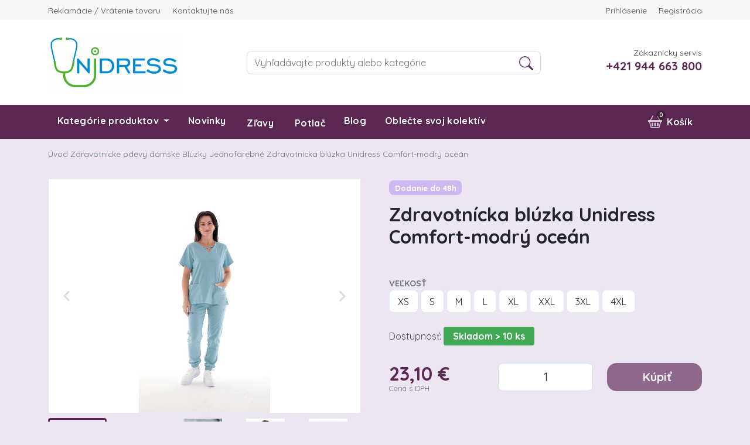

--- FILE ---
content_type: text/html; charset=utf-8
request_url: https://www.unidress.sk/zdravotnicka-bluzka-unidress-comfort-modry-ocean
body_size: 15775
content:
<!DOCTYPE html>
<html lang="sk" data-default-lang="sk" data-session-type="crawler" dir="ltr">
<head>
    <meta charset="UTF-8">
    <meta name="viewport" content="width=device-width,initial-scale=1">
    <meta name="format-detection" content="telephone=no">
    <meta name="robots" content="index,follow">
    <title>Zdravotnícka blúzka Unidress | UniDress.sk - Kvalitné zdravotnícke oblečenie</title>
    <meta name="description" content="zdravotnícke oblečenie, zdravotnícke uniformy, dámske zdravotné oblečenie značky Unidress, zdravotnícka elastická blúzka, pohodlný a rýchly nákup">
    <meta name="keywords" content="zdravotnícka blúzka, dámska uniforma, zdravotnícka blúzka so vzorom, rýchly nákup, široký výber, zdravotnícke oblečenie Unidress">
    <meta property="og:url" content="https://www.unidress.sk/zdravotnicka-bluzka-unidress-comfort-modry-ocean">
    <meta property="og:type" content="website">
    <meta property="og:site_name" content="UniDress.sk - Kvalitné zdravotnícke oblečenie">
    <meta property="og:title" content="Zdravotnícka blúzka Unidress | UniDress.sk - Kvalitné zdravotnícke oblečenie">
    <meta property="og:description" content="zdravotnícke oblečenie, zdravotnícke uniformy, dámske zdravotné oblečenie značky Unidress, zdravotnícka elastická blúzka, pohodlný a rýchly nákup">
    <meta property="og:image" content="https://www.unidress.sk/img/uploads/product/2024/02/46c344b8-1fae-4393-a729-4368c7139060/zdravotnicka-bluzka-unidress-comfort-modry-ocean.webp">
    <link rel="preconnect" href="https://fonts.gstatic.com/" crossorigin>
    <link rel="stylesheet" href="https://fonts.googleapis.com/css?family=IBM Plex Sans:300,400,700,900&display=swap&subset=latin-ext">
    <style>
        :root {
            --font-title: "IBM Plex Sans";--font-text: "IBM Plex Sans";--color-primary: #5D2754;--color-secondary: #401639;--text-color: #111111;--text-color-muted: #6c757d;--text-color-primary: #5D2754;--text-color-secondary: #401639;--background-color: #ffffff;--background-image: url("");--background-image-position: top;--background-image-repeat: no-repeat;--background-image-fixed: scroll;--footer-background-color: #111111;--menu-background-color: #5D2754;--menu-text-color: #ffffff;--mobile-menu-background-color: #5D2754;--mobile-menu-text-color: #ffffff;--menu-height: 3rem;--menu-font-size: 1rem;--button-background-color: #5D2754;--button-background-color-active: #401639;--button-text-color: #ffffff;--button-text-color-active: #ffffff;--button-radius: 0.25rem;--button-border-size: 0rem;--button-border-color: transparent;--button-border-color-active: transparent;--product-button-background-color-detail: #5D2754;--product-button-background-color-detail-active: #391834;--product-button-text-color-detail: #ffffff;--product-button-background-color-buy: #32ad24;--product-button-background-color-buy-active: #26831b;--product-button-text-color-buy: #ffffff;--product-badge-radius: 0.25rem;--product-badge-color-new: #5D2754;--product-badge-text-color-new: #ffffff;--product-badge-color-discount: #d61900;--product-badge-text-color-discount: #ffffff;--product-badge-color-percentage: #fff032;--product-badge-text-color-percentage: #000000;--product-list-gutter-size: 1.5rem;--product-image-size: 100%;--block-radius: 0.25rem;--block-border-size: 1px;--block-border-color: #00000010;--form-control-border-size: 1px;--form-control-border-color: #00000030;--form-control-border-color-active: #5D2754;--form-control-radius: 0.25rem;
        }
    </style>
    <link rel="stylesheet" href="/css/style.css?tag=1762939248">
    <link rel="canonical" href="https://www.unidress.sk/zdravotnicka-bluzka-unidress-comfort-modry-ocean">
    <link rel="icon" type="image/png" href="/img/thumbs/045d483b-ba02-4d6c-8217-facc45d3fa2e/favicon-16x16.webp" sizes="16x16">
    <link rel="icon" type="image/png" href="/img/thumbs/045d483b-ba02-4d6c-8217-facc45d3fa2e/favicon-32x32.webp" sizes="32x32">
    <link rel="icon" type="image/png" href="/img/thumbs/045d483b-ba02-4d6c-8217-facc45d3fa2e/favicon-48x48.webp" sizes="48x48">
    <link rel="icon" type="image/png" href="/img/thumbs/045d483b-ba02-4d6c-8217-facc45d3fa2e/favicon-96x96.webp" sizes="96x96">
    <link rel="icon" type="image/png" href="/img/thumbs/045d483b-ba02-4d6c-8217-facc45d3fa2e/favicon-192x192.webp" sizes="192x192">
    <link rel="icon" type="image/png" href="/img/thumbs/045d483b-ba02-4d6c-8217-facc45d3fa2e/favicon-256x256.webp" sizes="256x256">
        <meta name="google-site-verification" content="PmPz3tip2G1Ue6t6W9USn7aZk13o2fW4MGYW47V0EZk" />
<style>
  #cookie-bar-button-decline {
    display: none!important;
  }
</style>
</head>
<body data-domain="www.unidress.sk" data-presenter="Product" data-action="default" data-content-id="13724">

<div class="ajax-spinner" id="ajax-spinner"><div class="lds-roller"><div></div><div></div><div></div><div></div><div></div><div></div><div></div><div></div></div></div>
<div class="site" itemscope itemtype="https://schema.org/WebSite">
    <meta itemprop="headline" content="Zdravotnícka blúzka Unidress Comfort-modrý oceán">
    <meta itemprop="url" content="https://www.unidress.sk">
    <meta itemprop="text" content="zdravotnícke oblečenie, zdravotnícke uniformy, dámske zdravotné oblečenie značky Unidress, zdravotnícka elastická blúzka, pohodlný a rýchly nákup">
<header>
    <div class="header-top">
        <div class="header-topbar d-none d-lg-block">
            <div class="container">
                <div class="d-flex justify-content-between">
                    <div>
                        <ul>
                            <li>
                                <a href="/order-complaint/new">Reklamácie / Vrátenie tovaru</a>
                            </li>
                            <li>
                                <a href="/kontakt">Kontaktujte nás</a>
                            </li>
                        </ul>
                    </div>
                    <div>
                        <ul>
                            <li>
                                <a href="/prihlasenie">Prihlásenie</a>
                            </li>
                            <li>
                                <a href="/prihlasenie">Registrácia</a>
                            </li>
                        </ul>
                    </div>
                </div>
            </div>
        </div>
        <div class="container">
            <div class="d-lg-flex justify-content-between align-items-center py-lg-4">
                <div class="d-none d-lg-block">
                    <a href="https://www.unidress.sk">
                            <img width="225" src="/img/thumbs/7ec983dd-eced-4a55-8a17-28a6c7019ca2/logo-unidress-1-photoroom-png-photoroom-400x0.webp" alt="UniDress.sk logo" loading="lazy">
                    </a>
                </div>
                <div class="header-search collapse" id="navbarSearch">
                    <form class="d-flex search-form" action="/vyhladavanie">
                        <div class="input-group">
                            <input class="form-control" type="search" name="query" autocomplete="off" placeholder="Vyhľadávajte produkty alebo kategórie" >
                            <button class="btn btn-outline-primary" type="submit" aria-label="Search">
                                <svg class="bi" width="24" height="24" fill="currentColor">
                                    <use xlink:href="/img/bootstrap-icons.svg#search"></use>
                                </svg>
                            </button>
                            <button class="btn btn-outline-primary search-hide" type="button" data-bs-toggle="collapse" data-bs-target="#navbarSearch">
                                <svg class="bi" width="24" height="24" fill="currentColor">
                                    <use xlink:href="/img/bootstrap-icons.svg#x"></use>
                                </svg>
                            </button>
                        </div>
                        <div class="search-results"></div>
                    </form>
                </div>
                <div class="d-none d-lg-block text-end">
                    <div class="text-muted small text-primary">Zákaznícky servis</div>
                    <div class="fw-bold h5 text-primary"><a href="tel:+421944663800">+421 944 663 800</a></div>
                </div>
            </div>
        </div>
    </div>
    <div class="header-nav">
        <div class="header-sticky">
            <div class="container">
                <nav class="navbar navbar-light navbar-expand-lg navbar-top">
                    <div>
                        <button class="navbar-toggler" type="button" data-bs-toggle="collapse" data-bs-target="#navbarSupportedContent" aria-controls="navbarSupportedContent" aria-expanded="false" aria-label="Toggle navigation">
                            <svg class="bi" width="24" height="24" fill="currentColor">
                                <use xlink:href="/img/bootstrap-icons.svg#list"></use>
                            </svg>
                        </button>
                        <a class="navbar-brand d-lg-none" href="https://www.unidress.sk">
                                <img height="45" src="/img/thumbs/fb9b05a0-5fc5-4d23-ad5f-d5e99784c5c2/logo-unidress-1-photoroom-png-photoroom-400x0.webp" alt="UniDress.sk logo" loading="lazy">
                        </a>
                    </div>

                    <div class="d-flex">
                        <button class="navbar-toggler navbar-search" type="button" data-bs-toggle="collapse" data-bs-target="#navbarSearch" aria-controls="navbarSearch" aria-expanded="false" aria-label="Toggle search">
                            <svg class="bi" width="24" height="24" fill="currentColor">
                                <use xlink:href="/img/bootstrap-icons.svg#search"></use>
                            </svg>
                        </button>

                        <div class="navbar-toggler basket" data-bs-toggle="modal" data-bs-target="#basket-modal" id="snippet--basketMobile">
                            <div class="d-flex align-items-center">
                                <svg class="bi me-3" width="24" height="24" fill="currentColor">
                                    <use xlink:href="/img/bootstrap-icons.svg#basket2"></use>
                                </svg>
                                <div class="basket-quantity">0</div>
                                <div class="d-flex flex-column basket-label">
                                    <div>Košík</div>
                                </div>
                            </div>
                        </div>
                    </div>

                    <div class="collapse navbar-collapse" id="navbarSupportedContent">
                        <ul class="navbar-nav left me-auto">
                            <li class="nav-item dropdown">
                                <a class="nav-link dropdown-toggle" href="#" id="navbarDropdown" role="button" data-bs-toggle="dropdown" aria-haspopup="true" aria-expanded="false">
                                    Kategórie produktov
                                </a>
                                <div class="dropdown-menu mega-menu" aria-labelledby="navbarDropdown">
                                    <div class="row">
                                        <div class="col-6 col-md-4 text-center category">
                                            <div class="item">
                                                <a class="img" href="/zdravotnicke-odevy-damske-790">
                                                    <img src="/img/thumbs/15dff23a-457f-4166-84eb-988370bbd68a/22-100x0.webp" alt="Zdravotnícke odevy dámske" loading="lazy">
                                                </a>
                                                <div>
                                                    <a href="/zdravotnicke-odevy-damske-790">Zdravotnícke odevy dámske</a>
                                                    <div class="subcategories mt-2">
                                                        <span>
                                                            <a class="btn btn-sm btn-light" href="/zdravotnicke-bluzky-damske">Blúzky</a>
                                                        </span>
                                                        <span>
                                                            <a class="btn btn-sm btn-light" href="/zdravotnicke-nohavice-damske">Nohavice</a>
                                                        </span>
                                                        <span>
                                                            <a class="btn btn-sm btn-light" href="/zdravotnicke-saty">Šaty</a>
                                                        </span>
                                                        <span>
                                                            <a class="btn btn-sm btn-light" href="/zdravotnicke-plaste">Plášte</a>
                                                        </span>
                                                        <span>
                                                            <a class="btn btn-sm btn-light" href="/tricka-a-polokosele-p0f">Tričká a polokošele</a>
                                                        </span>
                                                        <span>
                                                            <a class="btn btn-sm btn-light" href="/bundy-a-vesty">Mikiny a vesty</a>
                                                        </span>
                                                        <span>
                                                            <a class="btn btn-sm btn-light" href="/zdravotnicke-tricka-s-potlacou">Tričká s potlačou</a>
                                                        </span>
                                                        <span>
                                                            <a class="btn btn-sm btn-light" href="/zdravotnicke-rukavice-ypr">Rukavice</a>
                                                        </span>
                                                    </div>
                                                </div>
                                            </div>
                                        </div>
                                        <div class="col-6 col-md-4 text-center category">
                                            <div class="item">
                                                <a class="img" href="/zdravotnicke-odevy-panske">
                                                    <img src="/img/thumbs/80097205-637a-4231-88c2-cd6174199744/223-100x0.webp" alt="Zdravotnícke odevy pánske" loading="lazy">
                                                </a>
                                                <div>
                                                    <a href="/zdravotnicke-odevy-panske">Zdravotnícke odevy pánske</a>
                                                    <div class="subcategories mt-2">
                                                        <span>
                                                            <a class="btn btn-sm btn-light" href="/zdravotnicke-nohavice-panske">Nohavice</a>
                                                        </span>
                                                        <span>
                                                            <a class="btn btn-sm btn-light" href="/zdravotnicke-bluzky-panske">Blúzky</a>
                                                        </span>
                                                        <span>
                                                            <a class="btn btn-sm btn-light" href="/zdravotnicke-plaste-z6b">Plášte</a>
                                                        </span>
                                                        <span>
                                                            <a class="btn btn-sm btn-light" href="/zdravotnicke-mikiny-a-vesty">Mikiny a vesty</a>
                                                        </span>
                                                        <span>
                                                            <a class="btn btn-sm btn-light" href="/tricka-a-polokosele-6ui">Tričká a polokošele</a>
                                                        </span>
                                                    </div>
                                                </div>
                                            </div>
                                        </div>
                                        <div class="col-6 col-md-4 text-center category">
                                            <div class="item">
                                                <a class="img" href="/obuv-nsu">
                                                    <img src="/img/thumbs/0568e814-d336-4fe6-8f46-56bef677b821/224-1-100x0.webp" alt="Zdravotnícka obuv a ponožky" loading="lazy">
                                                </a>
                                                <div>
                                                    <a href="/obuv-nsu">Zdravotnícka obuv a ponožky</a>
                                                    <div class="subcategories mt-2">
                                                        <span>
                                                            <a class="btn btn-sm btn-light" href="/ponozky">Ponožky</a>
                                                        </span>
                                                        <span>
                                                            <a class="btn btn-sm btn-light" href="/obuv-st5">Obuv</a>
                                                        </span>
                                                    </div>
                                                </div>
                                            </div>
                                        </div>
                                        <div class="col-6 col-md-4 text-center category">
                                            <div class="item">
                                                <a class="img" href="/zdravotnicke-ciapky">
                                                    <img src="/img/thumbs/b9d9b862-8f02-4ccc-b449-27455343bf69/ciapocka-100x0.webp" alt="Zdravotnícke čiapky" loading="lazy">
                                                </a>
                                                <div>
                                                    <a href="/zdravotnicke-ciapky">Zdravotnícke čiapky</a>
                                                    <div class="subcategories mt-2">
                                                    </div>
                                                </div>
                                            </div>
                                        </div>
                                        <div class="col-6 col-md-4 text-center category">
                                            <div class="item">
                                                <a class="img" href="/produkty-s-potlacou-a-vysivkou">
                                                    <img src="/img/thumbs/0e1ea39e-b140-4a01-8a2b-0e5b210d895a/iconka-na-unidress-1-100x0.webp" alt="Produkty s potlačou a výšivkou" loading="lazy">
                                                </a>
                                                <div>
                                                    <a href="/produkty-s-potlacou-a-vysivkou">Produkty s potlačou a výšivkou</a>
                                                    <div class="subcategories mt-2">
                                                        <span>
                                                            <a class="btn btn-sm btn-light" href="/zdravotnicke-tricka-s-potlacou-b1u">Tričká/Polokošele s potlačou</a>
                                                        </span>
                                                        <span>
                                                            <a class="btn btn-sm btn-light" href="/zdravotnicke-polokosele-a-mikiny-s-vysivkou">Dámske polokošele a mikiny s výšivkou</a>
                                                        </span>
                                                        <span>
                                                            <a class="btn btn-sm btn-light" href="/panske-polokosele-s-vysivkou">Pánske polokošele s výšivkou</a>
                                                        </span>
                                                        <span>
                                                            <a class="btn btn-sm btn-light" href="/vianocne-motivy">Vianočné motívy</a>
                                                        </span>
                                                    </div>
                                                </div>
                                            </div>
                                        </div>
                                    </div>
                                </div>
                            </li>
                            <li class="nav-item">
                                <a class="nav-link" href="/nove-produkty">Novinky</a>
                            </li>
                            <li class="nav-item">
                                <a class="nav-link" href="/akcie">
                                    <i class="iconify text-white-50 fs-3 pe-1" data-icon="lets-icons:percent"></i>
                                    Zľavy
                                </a>
                            </li>
                            <li class="nav-item">
                                <a class="nav-link" href="/produkty-s-potlacou-a-vysivkou">
                                    <i class="iconify text-white-50 fs-3 pe-1" data-icon="gravity-ui:t-shirt"></i>
                                    <span>Potlač</span>
                                </a>
                            </li>
                            <li class="nav-item">
                                <a class="nav-link" href="/blog">Blog</a>
                            </li>
                            <li class="nav-item">
                                <a class="nav-link" href="/oblecte-svoj-kolektiv">Oblečte svoj kolektív</a>
                            </li>
                            <li class="nav-item d-lg-none">
                                <a class="nav-link" href="/order-complaint/new">Reklamácie / Vrátenie tovaru</a>
                            </li>
                            <li class="nav-item dropdown nav-hidden-dropdown d-none">
                                <a class="nav-link dropdown-toggle" href="" id="nav-hidden-dropdown" data-bs-toggle="dropdown" role="button" aria-haspopup="true" aria-expanded="true">
                                    <i class="iconify" data-icon="bi:list"></i>
                                </a>
                                <ul class="dropdown-menu" aria-labelledby="nav-hidden-dropdown"></ul>
                            </li>
                        </ul>
                        <ul class="navbar-nav right">
                            <li class="nav-item d-lg-none">
                                <a class="nav-link" href="/prihlasenie">
                                    <svg class="bi me-1" width="24" height="24" fill="currentColor">
                                        <use xlink:href="/img/bootstrap-icons.svg#person"></use>
                                    </svg>
                                    Prihlásenie / Registrácia
                                </a>
                            </li>
                            <li class="nav-item basket" id="snippet--basketTotalPrice">
                                <a class="nav-link d-flex align-items-center" href="#" data-bs-toggle="modal" data-bs-target="#basket-modal">
                                    <svg class="bi me-2" width="24" height="24" fill="currentColor">
                                        <use xlink:href="/img/bootstrap-icons.svg#basket2"></use>
                                    </svg>
                                    <div class="basket-quantity">0</div>
                                    <div class="d-flex flex-column">
                                        <div>Košík</div>
                                    </div>
                                </a>
                            </li>
                        </ul>
                    </div>
                </nav>
            </div>
        </div>
    </div>
</header>

<div id="snippet--flashes">        <div class="flashes">
        </div>
</div>

    <main>
<div class="breadcrumb-wrapp">
    <div class="container">
        <div class="breadcrumb" itemscope itemtype="https://schema.org/BreadcrumbList">
            <span class="breadcrumb-item " itemscope itemprop="itemListElement" itemtype="https://schema.org/ListItem">
                <meta itemprop="position" content="1">
                <a href="https://www.unidress.sk" itemprop="item">
                    <span itemprop="name">Úvod</span>
                </a>
                    <span class="sep">
                        <span class="iconify" data-icon="bi:chevron-right" data-inline="false"></span>
                    </span>
            </span>
            <span class="breadcrumb-item " itemscope itemprop="itemListElement" itemtype="https://schema.org/ListItem">
                <meta itemprop="position" content="2">
                <a href="/zdravotnicke-odevy-damske-790" itemprop="item">
                    <span itemprop="name">Zdravotnícke odevy dámske</span>
                </a>
                    <span class="sep">
                        <span class="iconify" data-icon="bi:chevron-right" data-inline="false"></span>
                    </span>
            </span>
            <span class="breadcrumb-item " itemscope itemprop="itemListElement" itemtype="https://schema.org/ListItem">
                <meta itemprop="position" content="3">
                <a href="/zdravotnicke-bluzky-damske" itemprop="item">
                    <span itemprop="name">Blúzky</span>
                </a>
                    <span class="sep">
                        <span class="iconify" data-icon="bi:chevron-right" data-inline="false"></span>
                    </span>
            </span>
            <span class="breadcrumb-item " itemscope itemprop="itemListElement" itemtype="https://schema.org/ListItem">
                <meta itemprop="position" content="4">
                <a href="/jednofarebne-zdravotnicke-bluzky" itemprop="item">
                    <span itemprop="name">Jednofarebné</span>
                </a>
                    <span class="sep">
                        <span class="iconify" data-icon="bi:chevron-right" data-inline="false"></span>
                    </span>
            </span>
            <span class="breadcrumb-item active" itemscope itemprop="itemListElement" itemtype="https://schema.org/ListItem">
                <meta itemprop="position" content="5">
                <a href="/zdravotnicka-bluzka-unidress-comfort-modry-ocean" itemprop="item">
                    <span itemprop="name">Zdravotnícka blúzka Unidress Comfort-modrý oceán</span>
                </a>
            </span>
        </div>
    </div>
</div><div class="container overflow-hidden product product-detail" itemscope itemtype="https://schema.org/Product">
    <meta itemprop="name" content="Zdravotnícka blúzka Unidress Comfort-modrý oceán">
    <meta itemprop="category" content="Úvod > Zdravotnícke odevy dámske > Blúzky > Jednofarebné">
    <meta itemprop="url" content="https://www.unidress.sk/zdravotnicka-bluzka-unidress-comfort-modry-ocean">
    <meta itemprop="image" content="/img/uploads/product/2024/02/46c344b8-1fae-4393-a729-4368c7139060/zdravotnicka-bluzka-unidress-comfort-modry-ocean.webp">
    <meta itemprop="description" content="">
        <span class="d-none" itemprop="manufacturer" itemscope itemtype="https://schema.org/Organization">
            <meta itemprop="name" content="Unidress">
        </span>
        <span class="d-none" itemprop="brand" itemscope itemtype="https://schema.org/Brand">
            <meta itemprop="name" content="Unidress">
        </span>
    <div class="row gx-5 mt-3 product-content">
        <div class="col-12 col-md-6 col-images order-2 mb-3 mb-md-0">
            <div class="images">
                <div class="slider-large splide" data-splide='{"rewind":true,"type":"slide","heightRatio":0.75,"pagination":false,"lazyLoad":"sequential"}'>
                    <div class="splide__track">
                        <ul class="splide__list">
                            <li class="splide__slide">
                                <video class="w-100 h-100" autoplay muted loop playsinline>
                                    <source src="/files/product-videos/set comfort-oceán modrá.mp4" type="video/mp4">
                                </video>
                            </li>
                            <li class="splide__slide">
                                <a href="/img/uploads/product/2024/02/4e2e1c24-1d0e-470e-a310-f1939da2ea31/zdravotnicka-bluzka-unidress-comfort-modry-ocean.webp" data-fslightbox>
                                    <div class="d-flex justify-content-center align-items-center w-100 h-100">
                                        <img class="mw-100 mh-100" data-image="/img/uploads/product/2024/02/4e2e1c24-1d0e-470e-a310-f1939da2ea31/zdravotnicka-bluzka-unidress-comfort-modry-ocean.webp" data-splide-lazy="/img/thumbs/4e2e1c24-1d0e-470e-a310-f1939da2ea31/zdravotnicka-bluzka-unidress-comfort-modry-ocean-700x0.webp" alt="Zdravotnícka blúzka Unidress Comfort-modrý oceán #1">
                                    </div>
                                </a>
                            </li>
                            <li class="splide__slide">
                                <a href="/img/uploads/product/2024/02/bb6ebb0f-5415-4624-baae-3da1761e044d/zdravotnicka-bluzka-unidress-comfort-modry-ocean.webp" data-fslightbox>
                                    <div class="d-flex justify-content-center align-items-center w-100 h-100">
                                        <img class="mw-100 mh-100" data-image="/img/uploads/product/2024/02/bb6ebb0f-5415-4624-baae-3da1761e044d/zdravotnicka-bluzka-unidress-comfort-modry-ocean.webp" data-splide-lazy="/img/thumbs/bb6ebb0f-5415-4624-baae-3da1761e044d/zdravotnicka-bluzka-unidress-comfort-modry-ocean-700x0.webp" alt="Zdravotnícka blúzka Unidress Comfort-modrý oceán #2">
                                    </div>
                                </a>
                            </li>
                            <li class="splide__slide">
                                <a href="/img/uploads/product/2024/02/46c344b8-1fae-4393-a729-4368c7139060/zdravotnicka-bluzka-unidress-comfort-modry-ocean.webp" data-fslightbox>
                                    <div class="d-flex justify-content-center align-items-center w-100 h-100">
                                        <img class="mw-100 mh-100" data-image="/img/uploads/product/2024/02/46c344b8-1fae-4393-a729-4368c7139060/zdravotnicka-bluzka-unidress-comfort-modry-ocean.webp" data-splide-lazy="/img/thumbs/46c344b8-1fae-4393-a729-4368c7139060/zdravotnicka-bluzka-unidress-comfort-modry-ocean-700x0.webp" alt="Zdravotnícka blúzka Unidress Comfort-modrý oceán #3">
                                    </div>
                                </a>
                            </li>
                            <li class="splide__slide">
                                <a href="/img/uploads/product/2024/02/41205a38-299a-4aad-8183-82385b24ae40/zdravotnicka-bluzka-unidress-comfort-modry-ocean.webp" data-fslightbox>
                                    <div class="d-flex justify-content-center align-items-center w-100 h-100">
                                        <img class="mw-100 mh-100" data-image="/img/uploads/product/2024/02/41205a38-299a-4aad-8183-82385b24ae40/zdravotnicka-bluzka-unidress-comfort-modry-ocean.webp" data-splide-lazy="/img/thumbs/41205a38-299a-4aad-8183-82385b24ae40/zdravotnicka-bluzka-unidress-comfort-modry-ocean-700x0.webp" alt="Zdravotnícka blúzka Unidress Comfort-modrý oceán #4">
                                    </div>
                                </a>
                            </li>
                            <li class="splide__slide">
                                <a href="/img/uploads/product/2024/01/de454ff5-f86e-459b-9b7a-d2e3c12db02c/zdravotnicka-bluzka-unidress-comfort-modry-ocean.jpg" data-fslightbox>
                                    <div class="d-flex justify-content-center align-items-center w-100 h-100">
                                        <img class="mw-100 mh-100" data-image="/img/uploads/product/2024/01/de454ff5-f86e-459b-9b7a-d2e3c12db02c/zdravotnicka-bluzka-unidress-comfort-modry-ocean.jpg" data-splide-lazy="/img/thumbs/de454ff5-f86e-459b-9b7a-d2e3c12db02c/zdravotnicka-bluzka-unidress-comfort-modry-ocean-700x0.webp" alt="Zdravotnícka blúzka Unidress Comfort-modrý oceán #5">
                                    </div>
                                </a>
                            </li>
                        </ul>
                    </div>
                </div>
                <div class="slider-mini splide py-2" data-splide='{"rewind":true,"fixedWidth":100,"fixedHeight":100,"isNavigation":true,"gap":7,"arrows":false,"focus":"left","pagination":false,"lazyLoad":"sequential"}'>
                    <div class="splide__track">
                        <ul class="splide__list">
                            <li class="splide__slide">
                                <div class="w-100 h-100 d-flex justify-content-center align-items-center">
                                    <i class="iconify text-primary fs-1" data-icon="mdi:play-circle"></i>
                                </div>
                            </li>
                            <li class="splide__slide">
                                <div class="d-flex justify-content-center align-items-center w-100 h-100">
                                    <img class="mw-100 mh-100" data-splide-lazy="/img/thumbs/4e2e1c24-1d0e-470e-a310-f1939da2ea31/zdravotnicka-bluzka-unidress-comfort-modry-ocean-150x0.webp" alt="Zdravotnícka blúzka Unidress Comfort-modrý oceán #1">
                                </div>
                            </li>
                            <li class="splide__slide">
                                <div class="d-flex justify-content-center align-items-center w-100 h-100">
                                    <img class="mw-100 mh-100" data-splide-lazy="/img/thumbs/bb6ebb0f-5415-4624-baae-3da1761e044d/zdravotnicka-bluzka-unidress-comfort-modry-ocean-150x0.webp" alt="Zdravotnícka blúzka Unidress Comfort-modrý oceán #2">
                                </div>
                            </li>
                            <li class="splide__slide">
                                <div class="d-flex justify-content-center align-items-center w-100 h-100">
                                    <img class="mw-100 mh-100" data-splide-lazy="/img/thumbs/46c344b8-1fae-4393-a729-4368c7139060/zdravotnicka-bluzka-unidress-comfort-modry-ocean-150x0.webp" alt="Zdravotnícka blúzka Unidress Comfort-modrý oceán #3">
                                </div>
                            </li>
                            <li class="splide__slide">
                                <div class="d-flex justify-content-center align-items-center w-100 h-100">
                                    <img class="mw-100 mh-100" data-splide-lazy="/img/thumbs/41205a38-299a-4aad-8183-82385b24ae40/zdravotnicka-bluzka-unidress-comfort-modry-ocean-150x0.webp" alt="Zdravotnícka blúzka Unidress Comfort-modrý oceán #4">
                                </div>
                            </li>
                            <li class="splide__slide">
                                <div class="d-flex justify-content-center align-items-center w-100 h-100">
                                    <img class="mw-100 mh-100" data-splide-lazy="/img/thumbs/de454ff5-f86e-459b-9b7a-d2e3c12db02c/zdravotnicka-bluzka-unidress-comfort-modry-ocean-150x0.webp" alt="Zdravotnícka blúzka Unidress Comfort-modrý oceán #5">
                                </div>
                            </li>
                        </ul>
                    </div>
                    <div class="splide__arrows p-splide__arrows">
                        <button class="splide__arrow p-splide__arrow splide__arrow--prev p-splide__arrow--prev">
                            <span class="spi-angle-left"></span>
                        </button>
                        <button class="splide__arrow p-splide__arrow splide__arrow--next p-splide__arrow--next">
                            <span class="spi-angle-right"></span>
                        </button>
                    </div>
                </div>
            </div>
            <div class="brand mt-2">
                <span class="name fw-bold">Unidress</span>
                <a class="show-all" href="/unidress">
                    <span>Zobraziť všetky produkty</span>
                    <span class="iconify fs-4" data-icon="bi:arrow-right-short" data-inline="false"></span>
                </a>
            </div>
        </div>

        <div class="col-12 col-md-6 col-product-name order-1 order-md-2">
            <div class="badges mb-n2">
                <span class="badge" style="background-color: #CDB9F0">Dodanie do 48h</span>
            </div>
            <h1 class="heading heading-lg">Zdravotnícka blúzka Unidress Comfort-modrý oceán</h1>
            <div class="product-description mb-4 text-muted">
                
            </div>
        </div>


        <div class="col-12 col-md-6 col-buy-box order-3">
            <div class="buy-box">
<form class="product-form ajax" data-naja-force-redirect="true" action="/zdravotnicka-bluzka-unidress-comfort-modry-ocean" method="post" id="frm-productForm">
    <div class="d-none product-form-missing-parameter"><span class="text-danger">Nemáte zvolený parameter</span></div>
    <div class="product-parameters">
<meta itemprop="productID" content="13724">
<meta itemprop="identifier" content="018cf292-d366-0571-0428-8657e4d1acb9">
    <span class="d-none" itemprop="offers" itemscope itemtype="https://schema.org/Offer">
        <link itemprop="availability" href="https://schema.org/InStock">
        <link itemprop="image" href="https://www.unidress.sk/img/uploads/product/2024/02/46c344b8-1fae-4393-a729-4368c7139060/zdravotnicka-bluzka-unidress-comfort-modry-ocean.webp">
        <meta itemprop="url" content="https://www.unidress.sk/zdravotnicka-bluzka-unidress-comfort-modry-ocean?v=11Xr">
        <meta itemprop="price" content="23.1">
        <meta itemprop="priceCurrency" content="EUR">
        <link itemprop="itemCondition" href="https://schema.org/NewCondition">
    </span>
    <span class="d-none" itemprop="offers" itemscope itemtype="https://schema.org/Offer">
        <link itemprop="availability" href="https://schema.org/InStock">
        <link itemprop="image" href="https://www.unidress.sk/img/uploads/product/2024/02/46c344b8-1fae-4393-a729-4368c7139060/zdravotnicka-bluzka-unidress-comfort-modry-ocean.webp">
        <meta itemprop="url" content="https://www.unidress.sk/zdravotnicka-bluzka-unidress-comfort-modry-ocean?v=jNd6">
        <meta itemprop="price" content="23.1">
        <meta itemprop="priceCurrency" content="EUR">
        <link itemprop="itemCondition" href="https://schema.org/NewCondition">
    </span>
    <span class="d-none" itemprop="offers" itemscope itemtype="https://schema.org/Offer">
        <link itemprop="availability" href="https://schema.org/InStock">
        <link itemprop="image" href="https://www.unidress.sk/img/uploads/product/2024/02/46c344b8-1fae-4393-a729-4368c7139060/zdravotnicka-bluzka-unidress-comfort-modry-ocean.webp">
        <meta itemprop="url" content="https://www.unidress.sk/zdravotnicka-bluzka-unidress-comfort-modry-ocean?v=aKme">
        <meta itemprop="price" content="23.1">
        <meta itemprop="priceCurrency" content="EUR">
        <link itemprop="itemCondition" href="https://schema.org/NewCondition">
    </span>
    <span class="d-none" itemprop="offers" itemscope itemtype="https://schema.org/Offer">
        <link itemprop="availability" href="https://schema.org/InStock">
        <link itemprop="image" href="https://www.unidress.sk/img/uploads/product/2024/02/46c344b8-1fae-4393-a729-4368c7139060/zdravotnicka-bluzka-unidress-comfort-modry-ocean.webp">
        <meta itemprop="url" content="https://www.unidress.sk/zdravotnicka-bluzka-unidress-comfort-modry-ocean?v=xAVn">
        <meta itemprop="price" content="23.1">
        <meta itemprop="priceCurrency" content="EUR">
        <link itemprop="itemCondition" href="https://schema.org/NewCondition">
    </span>
    <span class="d-none" itemprop="offers" itemscope itemtype="https://schema.org/Offer">
        <link itemprop="availability" href="https://schema.org/InStock">
        <link itemprop="image" href="https://www.unidress.sk/img/uploads/product/2024/02/46c344b8-1fae-4393-a729-4368c7139060/zdravotnicka-bluzka-unidress-comfort-modry-ocean.webp">
        <meta itemprop="url" content="https://www.unidress.sk/zdravotnicka-bluzka-unidress-comfort-modry-ocean?v=KOnK">
        <meta itemprop="price" content="23.1">
        <meta itemprop="priceCurrency" content="EUR">
        <link itemprop="itemCondition" href="https://schema.org/NewCondition">
    </span>
    <span class="d-none" itemprop="offers" itemscope itemtype="https://schema.org/Offer">
        <link itemprop="availability" href="https://schema.org/InStock">
        <link itemprop="image" href="https://www.unidress.sk/img/uploads/product/2024/02/46c344b8-1fae-4393-a729-4368c7139060/zdravotnicka-bluzka-unidress-comfort-modry-ocean.webp">
        <meta itemprop="url" content="https://www.unidress.sk/zdravotnicka-bluzka-unidress-comfort-modry-ocean?v=bnwx">
        <meta itemprop="price" content="23.1">
        <meta itemprop="priceCurrency" content="EUR">
        <link itemprop="itemCondition" href="https://schema.org/NewCondition">
    </span>
    <span class="d-none" itemprop="offers" itemscope itemtype="https://schema.org/Offer">
        <link itemprop="availability" href="https://schema.org/InStock">
        <link itemprop="image" href="https://www.unidress.sk/img/uploads/product/2024/02/46c344b8-1fae-4393-a729-4368c7139060/zdravotnicka-bluzka-unidress-comfort-modry-ocean.webp">
        <meta itemprop="url" content="https://www.unidress.sk/zdravotnicka-bluzka-unidress-comfort-modry-ocean?v=dnOm">
        <meta itemprop="price" content="26.1">
        <meta itemprop="priceCurrency" content="EUR">
        <link itemprop="itemCondition" href="https://schema.org/NewCondition">
    </span>
    <span class="d-none" itemprop="offers" itemscope itemtype="https://schema.org/Offer">
        <link itemprop="availability" href="https://schema.org/InStock">
        <link itemprop="image" href="https://www.unidress.sk/img/uploads/product/2024/02/46c344b8-1fae-4393-a729-4368c7139060/zdravotnicka-bluzka-unidress-comfort-modry-ocean.webp">
        <meta itemprop="url" content="https://www.unidress.sk/zdravotnicka-bluzka-unidress-comfort-modry-ocean?v=WLww">
        <meta itemprop="price" content="26.1">
        <meta itemprop="priceCurrency" content="EUR">
        <link itemprop="itemCondition" href="https://schema.org/NewCondition">
    </span>
<input type="hidden" value="&#123;&quot;2061069680723710401599005152997613149&quot;:&#123;&quot;id&quot;:&quot;018cf294-b477-830e-e7b5-aebf29711e5d&quot;,&quot;slug&quot;:&quot;11Xr&quot;,&quot;name&quot;:&quot;Zdravotn\u00edcka bl\u00fazka Unidress Comfort-modr\u00fd oce\u00e1n - XS&quot;,&quot;image&quot;:&quot;\/img\/uploads\/product\/2024\/02\/46c344b8-1fae-4393-a729-4368c7139060\/zdravotnicka-bluzka-unidress-comfort-modry-ocean.webp&quot;,&quot;stockCount&quot;:32,&quot;supplierStockCount&quot;:0,&quot;stockStatus&quot;:&#123;&quot;name&quot;:&quot;Skladom &gt; 10 ks&quot;,&quot;description&quot;:&quot;Tovar bude zvy\u010dajne doru\u010den\u00fd v priebehu 24 h&quot;,&quot;color&quot;:&quot;#41a953&quot;,&quot;isOrderAllowed&quot;:true,&quot;maxVisibleCount&quot;:10},&quot;isUnlimitedSell&quot;:false,&quot;price&quot;:23.1,&quot;priceText&quot;:&quot;23,10 \u20ac&quot;,&quot;priceBeforeDiscount&quot;:23.1,&quot;priceBeforeDiscountText&quot;:&quot;23,10 \u20ac&quot;,&quot;isDiscount&quot;:false,&quot;ean&quot;:null,&quot;sku&quot;:&quot;42029-59-XS&quot;,&quot;plu&quot;:&quot;22730&quot;,&quot;parameters&quot;:&#123;&quot;1916325550846424865021794317057514468&quot;:&quot;1919079057112917019994007017158391413&quot;}},&quot;2061069680743108807931503118663005701&quot;:&#123;&quot;id&quot;:&quot;018cf294-b487-8ed4-9e9a-14110dcfb605&quot;,&quot;slug&quot;:&quot;jNd6&quot;,&quot;name&quot;:&quot;Zdravotn\u00edcka bl\u00fazka Unidress Comfort-modr\u00fd oce\u00e1n - S&quot;,&quot;image&quot;:&quot;\/img\/uploads\/product\/2024\/02\/46c344b8-1fae-4393-a729-4368c7139060\/zdravotnicka-bluzka-unidress-comfort-modry-ocean.webp&quot;,&quot;stockCount&quot;:22,&quot;supplierStockCount&quot;:0,&quot;stockStatus&quot;:&#123;&quot;name&quot;:&quot;Skladom &gt; 10 ks&quot;,&quot;description&quot;:&quot;Tovar bude zvy\u010dajne doru\u010den\u00fd v priebehu 24 h&quot;,&quot;color&quot;:&quot;#41a953&quot;,&quot;isOrderAllowed&quot;:true,&quot;maxVisibleCount&quot;:10},&quot;isUnlimitedSell&quot;:false,&quot;price&quot;:23.1,&quot;priceText&quot;:&quot;23,10 \u20ac&quot;,&quot;priceBeforeDiscount&quot;:23.1,&quot;priceBeforeDiscountText&quot;:&quot;23,10 \u20ac&quot;,&quot;isDiscount&quot;:false,&quot;ean&quot;:null,&quot;sku&quot;:&quot;42029-59-S&quot;,&quot;plu&quot;:&quot;22731&quot;,&quot;parameters&quot;:&#123;&quot;1916325550846424865021794317057514468&quot;:&quot;1916325248615252486971799768433783195&quot;}},&quot;2061069680749571590814068974885736372&quot;:&#123;&quot;id&quot;:&quot;018cf294-b48c-e760-c818-167c4b130fb4&quot;,&quot;slug&quot;:&quot;aKme&quot;,&quot;name&quot;:&quot;Zdravotn\u00edcka bl\u00fazka Unidress Comfort-modr\u00fd oce\u00e1n - M&quot;,&quot;image&quot;:&quot;\/img\/uploads\/product\/2024\/02\/46c344b8-1fae-4393-a729-4368c7139060\/zdravotnicka-bluzka-unidress-comfort-modry-ocean.webp&quot;,&quot;stockCount&quot;:36,&quot;supplierStockCount&quot;:0,&quot;stockStatus&quot;:&#123;&quot;name&quot;:&quot;Skladom &gt; 10 ks&quot;,&quot;description&quot;:&quot;Tovar bude zvy\u010dajne doru\u010den\u00fd v priebehu 24 h&quot;,&quot;color&quot;:&quot;#41a953&quot;,&quot;isOrderAllowed&quot;:true,&quot;maxVisibleCount&quot;:10},&quot;isUnlimitedSell&quot;:false,&quot;price&quot;:23.1,&quot;priceText&quot;:&quot;23,10 \u20ac&quot;,&quot;priceBeforeDiscount&quot;:23.1,&quot;priceBeforeDiscountText&quot;:&quot;23,10 \u20ac&quot;,&quot;isDiscount&quot;:false,&quot;ean&quot;:null,&quot;sku&quot;:&quot;42029-59-M&quot;,&quot;plu&quot;:&quot;22732&quot;,&quot;parameters&quot;:&#123;&quot;1916325550846424865021794317057514468&quot;:&quot;1916325253451239372694019453960580788&quot;}},&quot;2061069680755445376786746403388301938&quot;:&#123;&quot;id&quot;:&quot;018cf294-b491-c333-5b73-90c0a846a272&quot;,&quot;slug&quot;:&quot;xAVn&quot;,&quot;name&quot;:&quot;Zdravotn\u00edcka bl\u00fazka Unidress Comfort-modr\u00fd oce\u00e1n - L&quot;,&quot;image&quot;:&quot;\/img\/uploads\/product\/2024\/02\/46c344b8-1fae-4393-a729-4368c7139060\/zdravotnicka-bluzka-unidress-comfort-modry-ocean.webp&quot;,&quot;stockCount&quot;:34,&quot;supplierStockCount&quot;:0,&quot;stockStatus&quot;:&#123;&quot;name&quot;:&quot;Skladom &gt; 10 ks&quot;,&quot;description&quot;:&quot;Tovar bude zvy\u010dajne doru\u010den\u00fd v priebehu 24 h&quot;,&quot;color&quot;:&quot;#41a953&quot;,&quot;isOrderAllowed&quot;:true,&quot;maxVisibleCount&quot;:10},&quot;isUnlimitedSell&quot;:false,&quot;price&quot;:23.1,&quot;priceText&quot;:&quot;23,10 \u20ac&quot;,&quot;priceBeforeDiscount&quot;:23.1,&quot;priceBeforeDiscountText&quot;:&quot;23,10 \u20ac&quot;,&quot;isDiscount&quot;:false,&quot;ean&quot;:null,&quot;sku&quot;:&quot;42029-59-L&quot;,&quot;plu&quot;:&quot;22733&quot;,&quot;parameters&quot;:&#123;&quot;1916325550846424865021794317057514468&quot;:&quot;1915629120114359499181235149001804320&quot;}},&quot;2061069680763765736769949684542149803&quot;:&#123;&quot;id&quot;:&quot;018cf294-b498-a51a-f9c8-6fa080af14ab&quot;,&quot;slug&quot;:&quot;KOnK&quot;,&quot;name&quot;:&quot;Zdravotn\u00edcka bl\u00fazka Unidress Comfort-modr\u00fd oce\u00e1n - XL&quot;,&quot;image&quot;:&quot;\/img\/uploads\/product\/2024\/02\/46c344b8-1fae-4393-a729-4368c7139060\/zdravotnicka-bluzka-unidress-comfort-modry-ocean.webp&quot;,&quot;stockCount&quot;:35,&quot;supplierStockCount&quot;:0,&quot;stockStatus&quot;:&#123;&quot;name&quot;:&quot;Skladom &gt; 10 ks&quot;,&quot;description&quot;:&quot;Tovar bude zvy\u010dajne doru\u010den\u00fd v priebehu 24 h&quot;,&quot;color&quot;:&quot;#41a953&quot;,&quot;isOrderAllowed&quot;:true,&quot;maxVisibleCount&quot;:10},&quot;isUnlimitedSell&quot;:false,&quot;price&quot;:23.1,&quot;priceText&quot;:&quot;23,10 \u20ac&quot;,&quot;priceBeforeDiscount&quot;:23.1,&quot;priceBeforeDiscountText&quot;:&quot;23,10 \u20ac&quot;,&quot;isDiscount&quot;:false,&quot;ean&quot;:null,&quot;sku&quot;:&quot;42029-59-XL&quot;,&quot;plu&quot;:&quot;22734&quot;,&quot;parameters&quot;:&#123;&quot;1916325550846424865021794317057514468&quot;:&quot;1916325457758970732018764852371607153&quot;}},&quot;2061069680794170069786491984208158054&quot;:&#123;&quot;id&quot;:&quot;018cf294-b4b1-cb79-2bd3-1c8fb79f5d66&quot;,&quot;slug&quot;:&quot;bnwx&quot;,&quot;name&quot;:&quot;Zdravotn\u00edcka bl\u00fazka Unidress Comfort-modr\u00fd oce\u00e1n - XXL&quot;,&quot;image&quot;:&quot;\/img\/uploads\/product\/2024\/02\/46c344b8-1fae-4393-a729-4368c7139060\/zdravotnicka-bluzka-unidress-comfort-modry-ocean.webp&quot;,&quot;stockCount&quot;:48,&quot;supplierStockCount&quot;:0,&quot;stockStatus&quot;:&#123;&quot;name&quot;:&quot;Skladom &gt; 10 ks&quot;,&quot;description&quot;:&quot;Tovar bude zvy\u010dajne doru\u010den\u00fd v priebehu 24 h&quot;,&quot;color&quot;:&quot;#41a953&quot;,&quot;isOrderAllowed&quot;:true,&quot;maxVisibleCount&quot;:10},&quot;isUnlimitedSell&quot;:false,&quot;price&quot;:23.1,&quot;priceText&quot;:&quot;23,10 \u20ac&quot;,&quot;priceBeforeDiscount&quot;:23.1,&quot;priceBeforeDiscountText&quot;:&quot;23,10 \u20ac&quot;,&quot;isDiscount&quot;:false,&quot;ean&quot;:null,&quot;sku&quot;:&quot;42029-59-XXL&quot;,&quot;plu&quot;:&quot;22735&quot;,&quot;parameters&quot;:&#123;&quot;1916325550846424865021794317057514468&quot;:&quot;1916325269167366738455627141769823111&quot;}},&quot;2061069680832918319505495048350038886&quot;:&#123;&quot;id&quot;:&quot;018cf294-b4d1-d8bb-ff59-64341ffb7b66&quot;,&quot;slug&quot;:&quot;dnOm&quot;,&quot;name&quot;:&quot;Zdravotn\u00edcka bl\u00fazka Unidress Comfort-modr\u00fd oce\u00e1n - 3XL&quot;,&quot;image&quot;:&quot;\/img\/uploads\/product\/2024\/02\/46c344b8-1fae-4393-a729-4368c7139060\/zdravotnicka-bluzka-unidress-comfort-modry-ocean.webp&quot;,&quot;stockCount&quot;:28,&quot;supplierStockCount&quot;:0,&quot;stockStatus&quot;:&#123;&quot;name&quot;:&quot;Skladom &gt; 10 ks&quot;,&quot;description&quot;:&quot;Tovar bude zvy\u010dajne doru\u010den\u00fd v priebehu 24 h&quot;,&quot;color&quot;:&quot;#41a953&quot;,&quot;isOrderAllowed&quot;:true,&quot;maxVisibleCount&quot;:10},&quot;isUnlimitedSell&quot;:false,&quot;price&quot;:26.1,&quot;priceText&quot;:&quot;26,10 \u20ac&quot;,&quot;priceBeforeDiscount&quot;:26.1,&quot;priceBeforeDiscountText&quot;:&quot;26,10 \u20ac&quot;,&quot;isDiscount&quot;:false,&quot;ean&quot;:null,&quot;sku&quot;:&quot;42029-59-XXXL&quot;,&quot;plu&quot;:&quot;22736&quot;,&quot;parameters&quot;:&#123;&quot;1916325550846424865021794317057514468&quot;:&quot;1916325658441481142904253288848786949&quot;}},&quot;2061069680866592492402024935105604670&quot;:&#123;&quot;id&quot;:&quot;018cf294-b4ed-b384-9169-2fad1001ac3e&quot;,&quot;slug&quot;:&quot;WLww&quot;,&quot;name&quot;:&quot;Zdravotn\u00edcka bl\u00fazka Unidress Comfort-modr\u00fd oce\u00e1n - 4XL&quot;,&quot;image&quot;:&quot;\/img\/uploads\/product\/2024\/02\/46c344b8-1fae-4393-a729-4368c7139060\/zdravotnicka-bluzka-unidress-comfort-modry-ocean.webp&quot;,&quot;stockCount&quot;:23,&quot;supplierStockCount&quot;:0,&quot;stockStatus&quot;:&#123;&quot;name&quot;:&quot;Skladom &gt; 10 ks&quot;,&quot;description&quot;:&quot;Tovar bude zvy\u010dajne doru\u010den\u00fd v priebehu 24 h&quot;,&quot;color&quot;:&quot;#41a953&quot;,&quot;isOrderAllowed&quot;:true,&quot;maxVisibleCount&quot;:10},&quot;isUnlimitedSell&quot;:false,&quot;price&quot;:26.1,&quot;priceText&quot;:&quot;26,10 \u20ac&quot;,&quot;priceBeforeDiscount&quot;:26.1,&quot;priceBeforeDiscountText&quot;:&quot;26,10 \u20ac&quot;,&quot;isDiscount&quot;:false,&quot;ean&quot;:null,&quot;sku&quot;:&quot;42029-59-4XL&quot;,&quot;plu&quot;:&quot;22737&quot;,&quot;parameters&quot;:&#123;&quot;1916325550846424865021794317057514468&quot;:&quot;1919079054694905877943502547713217691&quot;}}}" name="variants">
<input type="hidden" name="productId" value="">
<div class="form-group product-form-parameter" id="1916325550846424865021794317057514468">
    <label>Veľkosť</label>
        <div class="input-list">
            <label>
                <input type="radio"  value="1919079057112917019994007017158391413"  name="_1916325550846424865021794317057514468" id="frm-productForm-1916325550846424865021794317057514468-" required data-nette-rules='[{"op":":filled","msg":"Toto pole je povinné"}]'>
                <span>XS</span>
            </label>
            <label>
                <input type="radio"  value="1916325248615252486971799768433783195"  name="_1916325550846424865021794317057514468" id="frm-productForm-1916325550846424865021794317057514468-" required data-nette-rules='[{"op":":filled","msg":"Toto pole je povinné"}]'>
                <span>S</span>
            </label>
            <label>
                <input type="radio"  value="1916325253451239372694019453960580788"  name="_1916325550846424865021794317057514468" id="frm-productForm-1916325550846424865021794317057514468-" required data-nette-rules='[{"op":":filled","msg":"Toto pole je povinné"}]'>
                <span>M</span>
            </label>
            <label>
                <input type="radio"  value="1915629120114359499181235149001804320"  name="_1916325550846424865021794317057514468" id="frm-productForm-1916325550846424865021794317057514468-" required data-nette-rules='[{"op":":filled","msg":"Toto pole je povinné"}]'>
                <span>L</span>
            </label>
            <label>
                <input type="radio"  value="1916325457758970732018764852371607153"  name="_1916325550846424865021794317057514468" id="frm-productForm-1916325550846424865021794317057514468-" required data-nette-rules='[{"op":":filled","msg":"Toto pole je povinné"}]'>
                <span>XL</span>
            </label>
            <label>
                <input type="radio"  value="1916325269167366738455627141769823111"  name="_1916325550846424865021794317057514468" id="frm-productForm-1916325550846424865021794317057514468-" required data-nette-rules='[{"op":":filled","msg":"Toto pole je povinné"}]'>
                <span>XXL</span>
            </label>
            <label>
                <input type="radio"  value="1916325658441481142904253288848786949"  name="_1916325550846424865021794317057514468" id="frm-productForm-1916325550846424865021794317057514468-" required data-nette-rules='[{"op":":filled","msg":"Toto pole je povinné"}]'>
                <span>3XL</span>
            </label>
            <label>
                <input type="radio"  value="1919079054694905877943502547713217691"  name="_1916325550846424865021794317057514468" id="frm-productForm-1916325550846424865021794317057514468-" required data-nette-rules='[{"op":":filled","msg":"Toto pole je povinné"}]'>
                <span>4XL</span>
            </label>
        </div>
</div>
    </div>
    <div class="my-4 product-stock-status">
        <span class="text-muted">Dostupnosť:</span>
        <span style="background: #41a953" class="badge stock-status">Skladom &gt; 10 ks</span>
        <span class="stock-status-description ms-1" data-bs-toggle="tooltip" data-bs-placement="top" title="Tovar bude zvyčajne doručený v priebehu 24 h">
            <span class="iconify text-black-50 fs-5" data-icon="bi:info-circle"></span>
        </span>
    </div>
    <div class="row row-product-buy align-items-center">
        <div class="col-12 col-lg-4 col-price mb-3 mb-lg-0">
            <div class="product-price">
                    <div class="current-price">23,10 €</div>
                <div class="price-info">Cena s DPH</div>
            </div>
        </div>
        <div class="col-6 col-md-12 col-lg-4 col-quantity mb-0 mb-md-3 mb-lg-0">
            <div class="input-number">
                <input id="product-quantity" class="form-control form-control-lg product-form-quantity" type="number" name="quantity" required data-nette-rules='[{"op":":filled","msg":"Toto pole je povinné"},{"op":":integer","msg":"Please enter a valid integer."},{"op":":equal","rules":[{"op":":min","msg":"Minimálne môžete zakúpiť 1 ks.","arg":1}],"control":"productId","arg":"018cf294-b477-830e-e7b5-aebf29711e5d"},{"op":":equal","rules":[{"op":":max","msg":"Maximálne môžete zakúpiť 32 ks.","arg":32}],"control":"productId","arg":"018cf294-b477-830e-e7b5-aebf29711e5d"},{"op":":equal","rules":[{"op":":min","msg":"Minimálne môžete zakúpiť 1 ks.","arg":1}],"control":"productId","arg":"018cf294-b487-8ed4-9e9a-14110dcfb605"},{"op":":equal","rules":[{"op":":max","msg":"Maximálne môžete zakúpiť 22 ks.","arg":22}],"control":"productId","arg":"018cf294-b487-8ed4-9e9a-14110dcfb605"},{"op":":equal","rules":[{"op":":min","msg":"Minimálne môžete zakúpiť 1 ks.","arg":1}],"control":"productId","arg":"018cf294-b48c-e760-c818-167c4b130fb4"},{"op":":equal","rules":[{"op":":max","msg":"Maximálne môžete zakúpiť 36 ks.","arg":36}],"control":"productId","arg":"018cf294-b48c-e760-c818-167c4b130fb4"},{"op":":equal","rules":[{"op":":min","msg":"Minimálne môžete zakúpiť 1 ks.","arg":1}],"control":"productId","arg":"018cf294-b491-c333-5b73-90c0a846a272"},{"op":":equal","rules":[{"op":":max","msg":"Maximálne môžete zakúpiť 34 ks.","arg":34}],"control":"productId","arg":"018cf294-b491-c333-5b73-90c0a846a272"},{"op":":equal","rules":[{"op":":min","msg":"Minimálne môžete zakúpiť 1 ks.","arg":1}],"control":"productId","arg":"018cf294-b498-a51a-f9c8-6fa080af14ab"},{"op":":equal","rules":[{"op":":max","msg":"Maximálne môžete zakúpiť 35 ks.","arg":35}],"control":"productId","arg":"018cf294-b498-a51a-f9c8-6fa080af14ab"},{"op":":equal","rules":[{"op":":min","msg":"Minimálne môžete zakúpiť 1 ks.","arg":1}],"control":"productId","arg":"018cf294-b4b1-cb79-2bd3-1c8fb79f5d66"},{"op":":equal","rules":[{"op":":max","msg":"Maximálne môžete zakúpiť 48 ks.","arg":48}],"control":"productId","arg":"018cf294-b4b1-cb79-2bd3-1c8fb79f5d66"},{"op":":equal","rules":[{"op":":min","msg":"Minimálne môžete zakúpiť 1 ks.","arg":1}],"control":"productId","arg":"018cf294-b4d1-d8bb-ff59-64341ffb7b66"},{"op":":equal","rules":[{"op":":max","msg":"Maximálne môžete zakúpiť 28 ks.","arg":28}],"control":"productId","arg":"018cf294-b4d1-d8bb-ff59-64341ffb7b66"},{"op":":equal","rules":[{"op":":min","msg":"Minimálne môžete zakúpiť 1 ks.","arg":1}],"control":"productId","arg":"018cf294-b4ed-b384-9169-2fad1001ac3e"},{"op":":equal","rules":[{"op":":max","msg":"Maximálne môžete zakúpiť 23 ks.","arg":23}],"control":"productId","arg":"018cf294-b4ed-b384-9169-2fad1001ac3e"}]' value="1">
                <div class="input-number-decrease">
                    <span class="iconify fs-3" data-icon="bi:dash" data-inline="false"></span>
                </div>
                <div class="input-number-increase">
                    <span class="iconify fs-3" data-icon="bi:plus" data-inline="false"></span>
                </div>
            </div>
        </div>
        <div class="col-6 col-md-12 col-lg-4 col-buy">
            <button class="product-form-button btn btn-primary btn-lg w-100" type="submit" name="_submit" disabled value="Pridať do košíka">
                <span class="iconify fs-5 me-2" data-icon="bi:cart" data-inline="false"></span>
                Kúpiť
            </button>
        </div>
    </div>
<input type="hidden" name="_do" value="productForm-submit"><!--[if IE]><input type=IEbug disabled style="display:none"><![endif]-->
</form>
            </div>
        </div>
    </div>

    <div class="pt-5 highlights">
        <div class="row">
            <div class="col-lg-3 mb-5 mb-lg-0">
                <div class="d-flex align-items-start">
                    <div class="icon mx-4">
                        <span class="iconify fs-2 text-white" data-icon="mdi:earth"></span>
                    </div>
                    <div>
                        <div class="h5"><b>Slovenský predajca</b></div>
                        <p class="text-muted my-0 small">Naša predajňa sa nachádza na Slovensku a všetky objednávky sú vybavované z našich skladov.</p>
                    </div>
                </div>
            </div>
            <div class="col-lg-3 mb-5 mb-lg-0">
                <div class="d-flex align-items-start">
                    <div class="icon mx-4">
                        <span class="iconify fs-2 text-white" data-icon="mdi:certificate-outline"></span>
                    </div>
                    <div>
                        <div class="h5"><b>Overená kvalita</b></div>
                        <p class="text-muted my-0 small">Kvalita produktov je pre nás na prvom mieste. Všetky produkty sú starostlivo vyberané a testované.</p>
                    </div>
                </div>
            </div>
            <div class="col-lg-3 mb-5 mb-lg-0">
                <div class="d-flex align-items-start">
                    <div class="icon mx-4">
                        <span class="iconify fs-2 text-white" data-icon="mdi:cash"></span>
                    </div>
                    <div>
                        <div class="h5"><b>Výhodné ceny</b></div>
                        <p class="text-muted my-0 small">Ceny našich produktov sú nastavené tak, aby boli dostupné pre každého. Snažíme sa ponúkať najlepšie ceny pre trh.</p>
                    </div>
                </div>
            </div>
            <div class="col-lg-3">
                <div class="d-flex align-items-start">
                    <div class="icon mx-4">
                        <span class="iconify fs-2 text-white" data-icon="mdi:truck"></span>
                    </div>
                    <div>
                        <div class="h5"><b>Rýchle dodanie</b></div>
                        <p class="text-muted my-0 small">Produkty skladom expedujeme do 24 hodín. Pre objednávky nad 100€ poštovné zdarma.</p>
                    </div>
                </div>
            </div>
        </div>
    </div>

    <div class="row row-product-main-content gx-5 pt-5">
        <div class="product-tabs">
            <ul class="nav nav-tabs" role="tablist">
                <li class="nav-item" role="presentation">
                    <button class="nav-link active" id="home-tab" data-bs-toggle="tab" data-bs-target="#description" type="button" role="tab">
                        Popis produktu
                    </button>
                </li>
            </ul>
            <div class="tab-content">
                <div class="tab-pane fade show active" id="description" role="tabpanel">
                    <div class="row">
                        <div class="col-lg-8">
                            <h1>Dámska zdravotnícka blúzka modrý oceán.&nbsp;</h1><h2>Elegancia a pohodlie sú pre nás najdôležitejšie aspekty pri tvorbe odevov do práce. Táto zdravotnícka blúzka s krátkymi rukávmi a jemným véčkovým výstrihom&nbsp; ponúka elegantný vzhľad. Zdravotnícka blúzka BASIC je vyrobená zo 72% polyesteru, 6% spandexu a 22% umelého hodvábu s gramážou 166g/m2, vďaka čomu je pohodlná pri každodennej pracovnej činnosti. Je vybavená dvoma vreckami, ktoré poskytujú dostatok úložného priestoru pre potrebné lekárske či zdravotnícke nástroje a potrebné vybavenie. Ak hľadáte kompletnú zdravotnícku uniformu, túto blúzku Comfort môžete ľahko skombinovať s nohavicami rovnakej kolekcie Comfort, alebo nohavicami z kolekcie Basic, čím si vyskladáte krásnu a všestrannú zdravotnícku&nbsp; uniformu do práce. Dostupné v rôznych veľkostiach. Táto zdravotnícka blúzka je vhodná do laboratórií, zdravotníctva, ambulancie estetickej medicíny, fyzioterapeutov&nbsp; a pod.&nbsp;&nbsp;<br></h2><h2>Naša značka Unidress ponúka najlepšie ceny a širokú škálu lekárskych uniforiem.</h2><p><span style="font-weight: 600; font-size: var(--bs-body-font-size); text-align: var(--bs-body-text-align);">Možnosť potlačiť alebo vyšiť vlastné logo priamo u nás. Stačí nás kontaktovať telefonicky alebo mailom.&nbsp;</span><br></p><p style="margin-bottom: 19.2pt; margin-top: 0cm; text-align: justify; margin-right: 0cm; background-image: initial; background-position: initial; background-size: initial; background-repeat: initial; background-attachment: initial; background-origin: initial; background-clip: initial; vertical-align: baseline; line-height: 1;"><span style="font-weight: 600; font-size: 1.0625rem; letter-spacing: -0.02em;"><br></span></p><p style="margin-bottom: 19.2pt; margin-top: 0cm; text-align: justify; margin-right: 0cm; background-image: initial; background-position: initial; background-size: initial; background-repeat: initial; background-attachment: initial; background-origin: initial; background-clip: initial; vertical-align: baseline; line-height: 1;"><span style="font-weight: 600; font-size: 1.0625rem; letter-spacing: -0.02em;">Charakteristika:&nbsp;</span><br></p><h2 style="line-height: normal;">-dve našité vrecká vo výške bokov<br></h2><h2>-elasticita a pohodlie<br></h2><h2>-priedušný materiál<br>-jednoduché žehlenie<br>-strih, ktorý tvaruje postavu<br>-<span style="font-weight: 600;">materiál:&nbsp;</span>72% polyester, 6% spandex, 22% umelý hodváb<br><font face="Arial, sans-serif"><span style="font-size: 11.5pt;">-<span style="font-weight: 600;">gramáž:&nbsp;</span>166g/m2</span></font></h2><p style="margin-bottom: 19.2pt; margin-top: 0cm; text-align: justify; margin-right: 0cm; background-image: initial; background-position: initial; background-size: initial; background-repeat: initial; background-attachment: initial; background-origin: initial; background-clip: initial; vertical-align: baseline; line-height: 1;"><span style="font-weight: 600;">-možnosť potlačiť alebo&nbsp;vyšiť vlastné firemné logo&nbsp; min.počet 10 kusov</span></p><h3 style="box-sizing: border-box; font-weight: 500; line-height: 1.1; margin-bottom: 0.84375rem; margin-top: 0px; font-size: 1.0625rem; letter-spacing: -0.02em;"><span style="box-sizing: border-box; font-weight: 600; background-color: rgb(255, 255, 0);">!!!UPOZORNENIE!!!</span></h3><h3 style="box-sizing: border-box; font-weight: 500; line-height: 1.1; margin-bottom: 0.84375rem; margin-top: 0px; font-size: 1.0625rem; letter-spacing: -0.02em;"><span style="box-sizing: border-box; font-weight: 600; background-color: rgb(255, 255, 0);">Milí naši zákazníci/zákazníčky&nbsp;</span></h3><h2 style="line-height: 1; margin-bottom: 19.2pt; margin-top: 0cm; text-align: justify; margin-right: 0cm; background-image: initial; background-position: initial; background-size: initial; background-repeat: initial; background-attachment: initial; background-origin: initial; background-clip: initial; vertical-align: baseline;"><div style="font-size: 15px; letter-spacing: normal; text-align: start;"><p>V prípade vrátenia tovaru Vám budú vrátené peniaze na účet za podmienky, že ste tovar nepoužívali!!!&nbsp;</p><p>Ak budú na tovare zistené zjavné znaky nosenia napr.&nbsp;<span style="font-weight: 600;">zašpinenie Make-upom alebo iné znečistenia, rôzne vône a pod.</span>&nbsp;v tomto prípade Vám tovar obratom odošleme naspäť na dobierku a peniaze naspäť nevraciame!!!!&nbsp;</p><p>Ak po preskúmaní&nbsp;<span style="font-weight: 600;">neporušenosti</span>&nbsp;tovaru Vám bude suma za tovar vrátená na Váš bankový účet.&nbsp;</p><p><span style="font-weight: 600;">Ďakujeme za pochopenie.</span></p><p><span style="font-weight: 600;"><br></span></p></div></h2><h2><span style="font-weight: 600;">Modelka na obrázku má oblečenú veľkosť S.</span></h2><h3 style="line-height: normal;"><font face="Arial, sans-serif"><span style="font-size: 15.3333px; background-color: rgb(255, 255, 0);"><span style="font-weight: 600;">!!Zákazníci odporúčajú zakúpiť si veľkosť o číslo menšie !!</span></span></font></h3><h2 style="line-height: 1; margin-bottom: 19.2pt; margin-top: 0cm; text-align: justify; margin-right: 0cm; background-image: initial; background-position: initial; background-size: initial; background-repeat: initial; background-attachment: initial; background-origin: initial; background-clip: initial; vertical-align: baseline;"><div style="font-size: 15px; letter-spacing: normal; text-align: start;"><div><span style="font-weight: 600;"><br></span></div></div></h2><h2></h2><h2 style="line-height: 1; margin-bottom: 19.2pt; margin-top: 0cm; text-align: justify; margin-right: 0cm; background-image: initial; background-position: initial; background-size: initial; background-repeat: initial; background-attachment: initial; background-origin: initial; background-clip: initial; vertical-align: baseline;"><img src="/img/uploads/html-editor/2024/06/053b3d22-951f-4cec-8e18-5319af62e9e8/vertikalni-prispevek-na-instagramu-1080x1350-px-8.png" style="width: 50%;"><span style="font-weight: 600;"><br></span></h2><h2 style="line-height: 1; margin-bottom: 19.2pt; margin-top: 0cm; text-align: justify; margin-right: 0cm; background-image: initial; background-position: initial; background-size: initial; background-repeat: initial; background-attachment: initial; background-origin: initial; background-clip: initial; vertical-align: baseline;"><span style="font-weight: 600;"><br></span></h2><h2 style="line-height: 1; margin-bottom: 19.2pt; margin-top: 0cm; text-align: justify; margin-right: 0cm; background-image: initial; background-position: initial; background-size: initial; background-repeat: initial; background-attachment: initial; background-origin: initial; background-clip: initial; vertical-align: baseline;"><span style="font-weight: 600;">Veľkostná tabuľka:</span></h2><h2 style="line-height: 1; margin-bottom: 19.2pt; margin-top: 0cm; text-align: justify; margin-right: 0cm; background-image: initial; background-position: initial; background-size: initial; background-repeat: initial; background-attachment: initial; background-origin: initial; background-clip: initial; vertical-align: baseline;"><img src="/img/uploads/html-editor/2024/09/f0391a1f-38b7-4140-b272-777e9081366e/1-4.jpg" style="width: 100%;"><span style="font-weight: 600;"><br></span></h2><h2 style="line-height: 1; margin-bottom: 19.2pt; margin-top: 0cm; text-align: justify; margin-right: 0cm; background-image: initial; background-position: initial; background-size: initial; background-repeat: initial; background-attachment: initial; background-origin: initial; background-clip: initial; vertical-align: baseline;"><span style="font-weight: 600;"><br></span></h2><h2 style="line-height: 1; margin-bottom: 19.2pt; margin-top: 0cm; text-align: justify; margin-right: 0cm; background-image: initial; background-position: initial; background-size: initial; background-repeat: initial; background-attachment: initial; background-origin: initial; background-clip: initial; vertical-align: baseline;"><br></h2><h2 style="line-height: 1; margin-bottom: 19.2pt; margin-top: 0cm; text-align: justify; margin-right: 0cm; background-image: initial; background-position: initial; background-size: initial; background-repeat: initial; background-attachment: initial; background-origin: initial; background-clip: initial; vertical-align: baseline;"><br></h2><h2 style="line-height: 1; margin-bottom: 19.2pt; margin-top: 0cm; text-align: justify; margin-right: 0cm; background-image: initial; background-position: initial; background-size: initial; background-repeat: initial; background-attachment: initial; background-origin: initial; background-clip: initial; vertical-align: baseline;"><span style="font-weight: 600;"><br></span></h2><div><h3><br></h3></div><h2 style="line-height: 1; margin-bottom: 19.2pt; margin-top: 0cm; text-align: justify; margin-right: 0cm; background-image: initial; background-position: initial; background-size: initial; background-repeat: initial; background-attachment: initial; background-origin: initial; background-clip: initial; vertical-align: baseline;"></h2>
                        </div>
                        <div class="col-lg-4 product-parameters">
                            <h4 class="heading heading-sm text-primary">Parametre produktu</h4>
            <table class="table">
                <tr class="parameter">
                    <td class="text-muted">
                        <span class="parameter-name">Polyester</span>
                    </td>
                    <td>
                        <span class="parameter-value">72</span>
                        <span class="parameter-unit">%</span>
                    </td>
                </tr>
                <tr class="parameter">
                    <td class="text-muted">
                        <span class="parameter-name">Rukáv</span>
                    </td>
                    <td>
                        <span class="parameter-value">Krátky</span>
                        <span class="parameter-unit"></span>
                    </td>
                </tr>
                <tr class="parameter">
                    <td class="text-muted">
                        <span class="parameter-name">Spandex</span>
                    </td>
                    <td>
                        <span class="parameter-value">6</span>
                        <span class="parameter-unit">%</span>
                    </td>
                </tr>
                <tr class="parameter">
                    <td class="text-muted">
                        <span class="parameter-name">Umelý hodváb</span>
                    </td>
                    <td>
                        <span class="parameter-value">22</span>
                        <span class="parameter-unit">%</span>
                    </td>
                </tr>
            </table>
                        </div>
                    </div>
                </div>
            </div>
        </div>
    </div>
</div>


    </main>
    
    <div class="modal fade show sign-in-modal" id="sign-in-modal" aria-modal="true" tabindex="-1" aria-labelledby="staticBackdropLabel" aria-hidden="true">
        <div class="modal-dialog modal-dialog-centered modal-md">
            <div class="modal-content">
                <div class="modal-header">
                    <div class="modal-title h5" id="staticBackdropLabel">Prihlásiť sa</div>
                    <div class="close" data-bs-dismiss="modal" aria-label="Close">
                    <span aria-hidden="true">
                        <span class="iconify fs-4" data-icon="bi:x" data-inline="false"></span>
                    </span>
                    </div>
                </div>
                <div class="modal-body p-4">
<form action="/zdravotnicka-bluzka-unidress-comfort-modry-ocean" method="post" id="frm-signInForm" class="form-horizontal">


<div class="form-group row required">
	<div class="col-sm-12 control-label"><label for="frm-signInForm-email" class="required">E-mailová adresa</label></div>

	<div class="col-sm-12"><input type="email" name="email" class="form-control text" id="frm-signInForm-email" required data-nette-rules='[{"op":":filled","msg":"Toto pole je povinné"},{"op":":email","msg":"Zadajte správnu e-mailovú adresu"}]'></div>
</div>

<div class="form-group row required">
	<div class="col-sm-12 control-label"><label for="frm-signInForm-password" class="required">Heslo</label></div>

	<div class="col-sm-12"><input type="password" name="password" class="form-control text" id="frm-signInForm-password" required data-nette-rules='[{"op":":filled","msg":"Toto pole je povinné"}]'></div>
</div>

<div class="form-group row">
	<div class="col-sm-12 control-label"></div>

	<div class="col-sm-12"><input type="submit" name="_submit" class="ajax btn btn-primary w-100 button btn btn-primary btn-block button" value="Prihlásiť sa"></div>
</div>


<input type="hidden" name="_do" value="signInForm-submit">
</form>
                    <p>Zabudli ste heslo? <a data-bs-dismiss="modal" data-bs-toggle="modal" data-bs-target="#forgotten-password-modal" href="#">Resetovať heslo</a></p>
                    <p>Nemáte ešte účet? <a data-bs-dismiss="modal" data-bs-toggle="modal" data-bs-target="#sign-up-modal" href="#">Zaregistrujte se</a></p>
                </div>
            </div>
        </div>
    </div>
    
    <div class="modal fade show forgotten-password-modal" id="forgotten-password-modal" aria-modal="true" tabindex="-1" aria-labelledby="staticBackdropLabel" aria-hidden="true">
        <div class="modal-dialog modal-dialog-centered modal-md">
            <div class="modal-content">
                <div class="modal-header">
                    <div class="modal-title h5" id="staticBackdropLabel">Zabudnuté heslo</div>
                    <div class="close" data-bs-dismiss="modal" aria-label="Close">
                    <span aria-hidden="true">
                        <span class="iconify fs-4" data-icon="bi:x" data-inline="false"></span>
                    </span>
                    </div>
                </div>
                <div class="modal-body p-4">
<form action="/zdravotnicka-bluzka-unidress-comfort-modry-ocean" method="post" id="frm-forgottenPasswordForm" class="form-horizontal">


<div class="form-group row required">
	<div class="col-sm-12 control-label"><label for="frm-forgottenPasswordForm-email" class="required">E-mail od účtu</label></div>

	<div class="col-sm-12"><input type="email" name="email" class="form-control text" id="frm-forgottenPasswordForm-email" required data-nette-rules='[{"op":":filled","msg":"Toto pole je povinné"},{"op":":email","msg":"Zadajte správnu e-mailovú adresu"}]'></div>
</div>

<div class="form-group row">
	<div class="col-sm-12 control-label"></div>

	<div class="col-sm-12"><input type="submit" name="_submit" class="btn btn-primary btn-block button" value="Odoslať e-mail"></div>
</div>


<input type="hidden" name="recaptcha" value=""><input type="hidden" name="_do" value="forgottenPasswordForm-submit"><!--[if IE]><input type=IEbug disabled style="display:none"><![endif]-->
</form>
                    <p>Na e-mail Vám odošleme odkaz, na ktorom si budete môcť vytvoriť nové heslo</p>
                </div>
            </div>
        </div>
    </div>
    
    <div class="modal fade sign-in-modal" data-bs-keyboard="false" data-bs-backdrop="static" id="sign-up-modal" tabindex="-1" aria-hidden="true">
        <div class="modal-dialog modal-dialog-centered modal-md" role="document">
            <div class="modal-content">
                <div class="modal-header">
                    <div class="modal-title h5" id="staticBackdropLabel">Vytvorenie účtu</div>
                </div>
                <div class="modal-body p-4">
<form action="/zdravotnicka-bluzka-unidress-comfort-modry-ocean" method="post" id="frm-signUpForm" class="form-horizontal">


<div class="form-group row required">
	<div class="col-sm-12 control-label"><label for="frm-signUpForm-email" class="required">E-mailová adresa</label></div>

	<div class="col-sm-12"><input type="email" name="email" class="form-control text" id="frm-signUpForm-email" required data-nette-rules='[{"op":":filled","msg":"Toto pole je povinné"},{"op":":email","msg":"Zadajte správnu e-mailovú adresu"}]'></div>
</div>

<div class="form-group row required">
	<div class="col-sm-12 control-label"><label for="frm-signUpForm-password" class="required">Heslo</label></div>

	<div class="col-sm-12"><input type="password" name="password" class="form-control text" id="frm-signUpForm-password" required data-nette-rules='[{"op":":filled","msg":"Toto pole je povinné"}]'></div>
</div>

<div class="form-group row">
	<div class="col-sm-12 control-label"></div>

	<div class="col-sm-12"><input type="submit" name="_submit" class="ajax btn btn-primary w-100 button btn btn-primary btn-block button" value="Zaregistrovať sa"></div>
</div>


<input type="hidden" name="recaptcha" value=""><input type="hidden" name="_do" value="signUpForm-submit">
</form>
                        <p>Už máte účet? <a data-bs-dismiss="modal" data-bs-toggle="modal" data-bs-target="#sign-in-modal" href="#">Prihláste sa</a></p>
                </div>
            </div>
        </div>
    </div>

    <div class="modal fade basket-modal" id="basket-modal" data-bs-keyboard="false" tabindex="-1" aria-labelledby="staticBackdropLabel" aria-hidden="true">
        <div class="modal-dialog modal-dialog-centered modal-lg">
            <div class="modal-content" id="snippet--basket">
                <div class="modal-header">
                    <div class="modal-title h5" id="staticBackdropLabel">Nákupný košík</div>
                    <div class="close" data-bs-dismiss="modal" aria-label="Close">
                        <span aria-hidden="true">
                            <span class="iconify fs-4" data-icon="bi:x" data-inline="false"></span>
                        </span>
                    </div>
                </div>
                <div class="modal-body">
                    <span class="basket-empty">Nákupný košík je prázdny</span>
                </div>
                <div class="modal-footer basket-modal-buttons d-block px-0">
                    <div class="row">
                        <div class="col-6">
                            <a href="#" class="btn btn-secondary btn-continue-shopping" data-bs-dismiss="modal">Pokračovať v nakupovaní</a>
                        </div>
                        <div class="col-6 text-end">
                        </div>
                    </div>
                </div>
            </div>
        </div>
    </div>

<div id="snippet--basketModal"></div>

<footer class="">
    <div class="container text-center text-md-start">
        <div class="row">
            <div class="col-12 col-md-4 col-lg-3">
                <img class="mb-3" width="150" loading="lazy" src="/img/thumbs/fb9b05a0-5fc5-4d23-ad5f-d5e99784c5c2/logo-unidress-1-photoroom-png-photoroom-300x0.webp" alt="UniDress.sk logo">
                <div class="contact">
                    <div class="mb-3">
                        <span class="d-flex align-items-center justify-content-center justify-content-md-start">
                            <svg class="bi text-primary me-2" width="16" height="16" fill="currentColor">
                                <use xlink:href="/img/bootstrap-icons.svg#telephone-fill"></use>
                            </svg>
                            <a href="tel:+421944663800" class="text-white">+421 944 663 800</a>
                        </span>
                    </div>
                    <div>
                        <span class="d-flex align-items-center justify-content-center justify-content-md-start">
                            <svg class="bi text-primary me-2" width="16" height="16" fill="currentColor">
                                <use xlink:href="/img/bootstrap-icons.svg#envelope-fill"></use>
                            </svg>
                            <a href="/cdn-cgi/l/email-protection#196c77707d6b7c6a6a376a72597e74787075377a7674" class="text-white"><span class="__cf_email__" data-cfemail="3e4b50575a4c5b4d4d104d557e59535f5752105d5153">[email&#160;protected]</span></a>
                        </span>
                    </div>
                </div>
            </div>
            <div class="col-12 col-md-8 col-lg-9">
                <div class="row">
                    <div class="col-12 col-md-8">
                        <div class="heading">Kde nás nájdete?</div>
                        <div class="map me-lg-5">
                            <iframe class="w-100" title="Unidress.sk mapa" loading="lazy" height="160" src="https://maps.google.com/maps?width=600&amp;height=300&amp;hl=en&amp;q=topmonter.sk&amp;t=&amp;z=14&amp;ie=UTF8&amp;iwloc=B&amp;output=embed"></iframe>
                        </div>
                        <div class="heading mt-4">Kamenná predajňa</div>
                        <div class="d-flex justify-content-center justify-content-md-start">
                            <div class="me-2"><i class="iconify text-primary me-2" data-icon="bi:geo-alt-fill" data-inline="false"></i></div>
                            <div><b>Topmonter - pracovné odevy</b><br> <small class="opacity-50">Krivianska 2, 082 71 Lipany</small></div>
                        </div>
                    </div>
                    <div class="col-12 col-md-4">
                        <div class="row">
                            <div class="col-12">
                                <div class="heading">Pre zákazníkov</div>
                                <div class="row">
                                    <div class="col-12 item">
                                        <a href="/prihlasenie">
                                            Prihlásenie
                                        </a>
                                    </div>
                                    <div class="col-12 item">
                                        <a href="/prihlasenie">
                                            Registrácia
                                        </a>
                                    </div>
                                    <div class="col-12 item">
                                        <a href="/obchodne-podmienky">
                                            Obchodné podmienky
                                        </a>
                                    </div>
                                    <div class="col-12 item">
                                        <a href="/ochrana-osobnych-udajov">
                                            Ochrana osobných údajov
                                        </a>
                                    </div>
                                    <div class="col-12 item">
                                        <a href="/reklamacny-poriadok">
                                            Reklamačný poriadok
                                        </a>
                                    </div>
                                    <div class="col-12 item">
                                        <a href="/order-complaint/new">
                                            Reklamácie / Vrátenie tovaru
                                        </a>
                                    </div>
                                    <div class="col-12 item">
                                        <a href="/kontakt">
                                            Kontaktujte nás
                                        </a>
                                    </div>
                                </div>

                                <div class="heading mt-5">Sledujte nás</div>
                                <div class="row">
                                    <div class="col-12 item">
                                        <a target="_blank" href="https://www.facebook.com/uniDressmedicalclothes">
                                            Facebook
                                        </a>
                                    </div>
                                    <div class="col-12 item">
                                        <a target="_blank" href="https://www.instagram.com/unidess.sk/">
                                            Instagram
                                        </a>
                                    </div>
                                </div>
                            </div>
                        </div>
                    </div>
                </div>
            </div>
        </div>
        <div class="row mt-3 mb-4">
            <div class="cards">
                <div class="small">Podporujeme online platby</div>
                <img src="/img/payment-methods/mastercard.svg" loading="lazy" width="30px" alt="MasterCard">
                <img src="/img/payment-methods/visa.svg" loading="lazy" width="30px" alt="VISA">
                <img src="/img/payment-methods/gopay.svg" loading="lazy" width="100px" alt="GoPay">
            </div>
        </div>
        <div class="row align-items-center copyright">
            <div class="col-12 col-md-6 text-center text-md-start">
                © Všetky práva vyhradené pre BRS COMPANY s.r.o.
            </div>
            <div class="col-12 col-md-6 text-center text-md-end">
                <a target="_blank" href="https://www.shoperia.sk/">Shoperia</a> - Prenájom e-shopu
            </div>
        </div>
    </div>
</footer>

</div>
<div id="snippet--refresh"></div>
<script data-cfasync="false" src="/cdn-cgi/scripts/5c5dd728/cloudflare-static/email-decode.min.js"></script><script>
    window.shoperiaData = JSON.parse("{\"domain\":\"www.unidress.sk\",\"presenter\":\"Product\",\"action\":\"default\",\"content\":{\"id\":13724,\"product\":{\"id\":13724,\"name\":\"Zdravotn\\u00edcka bl\\u00fazka Unidress Comfort-modr\\u00fd oce\\u00e1n\",\"price\":23.1,\"ean\":null,\"plu\":null,\"sku\":null,\"category\":{\"id\":\"017725c2-9870-c3af-0af8-5188ee485d8c\",\"name\":\"Jednofarebn\\u00e9\",\"fullName\":\"Zdravotn\\u00edcke odevy d\\u00e1mske | Bl\\u00fazky | Jednofarebn\\u00e9\"},\"brand\":{\"id\":1,\"name\":\"Unidress\"}}},\"currency\":\"EUR\",\"language\":\"sk\",\"basket\":[],\"customer\":[],\"order\":[],\"connection\":{\"google\":{\"analytics\":{\"id\":\"G-DK3BCM07KE\"},\"tag\":{\"id\":\"GTM-K3P3KCHT\"}}},\"translations\":{\"cookieBar.tab.cookies\":\"O cookies\",\"cookieBar.tab.settings\":\"Nastavenia\",\"cookieBar.cookies.heading\":\"T\\u00e1to webstr\\u00e1nka pou\\u017e\\u00edva s\\u00fabory cookie\",\"cookieBar.cookies.content\":\"Aby v\\u00e1m tieto webov\\u00e9 str\\u00e1nky pon\\u00fakli e\\u0161te pohodlnej\\u0161ie prehliadanie, pou\\u017e\\u00edvaj\\u00fa vlastn\\u00e9 s\\u00fabory cookie a s\\u00fabory cookie vybran\\u00fdch partnerov tret\\u00edch str\\u00e1n. S\\u00fabory cookie tret\\u00edch str\\u00e1n m\\u00f4\\u017eu by\\u0165 aj profilovacie s\\u00fabory cookie. Ak sa chcete dozvedie\\u0165 viac, pre\\u010d\\u00edtajte si na\\u0161e inform\\u00e1cie o pou\\u017e\\u00edvan\\u00ed s\\u00faborov cookie alebo si m\\u00f4\\u017eete upravi\\u0165 nastavenia. Kliknut\\u00edm na tla\\u010didlo \\\"Povoli\\u0165 v\\u0161etko\\\" s\\u00fahlas\\u00edte s ukladan\\u00edm s\\u00faborov cookie do v\\u00e1\\u0161ho zariadenia. Kliknut\\u00edm na \\\"Odmietnu\\u0165\\\" s\\u00fahlas\\u00edte s ukladan\\u00edm len nevyhnutn\\u00fdch s\\u00faborov cookie.\",\"cookieBar.settings.necessary.heading\":\"Nevyhnutn\\u00e9 s\\u00fabory cookie\",\"cookieBar.settings.necessary.content\":\"Nevyhnutn\\u00e9 s\\u00fabory cookie pom\\u00e1haj\\u00fa zabezpe\\u010di\\u0165 pou\\u017eite\\u013enos\\u0165 webov\\u00fdch str\\u00e1nok. Bez t\\u00fdchto s\\u00faborov cookie nem\\u00f4\\u017ee webov\\u00e1 str\\u00e1nka spr\\u00e1vne fungova\\u0165.\",\"cookieBar.settings.statistics.content\":\"\\u0160tatistick\\u00e9 s\\u00fabory cookie pom\\u00e1haj\\u00fa pochopi\\u0165, ako pou\\u017e\\u00edvatelia interaguj\\u00fa s webov\\u00fdmi str\\u00e1nkami t\\u00fdm, \\u017ee zbieraj\\u00fa inform\\u00e1cie o prehliadan\\u00ed. Inform\\u00e1cie sa zhroma\\u017e\\u010fuj\\u00fa a ukladaj\\u00fa anonymne.\",\"cookieBar.settings.statistics.heading\":\"\\u0160tatistick\\u00e9 s\\u00fabory cookie\",\"cookieBar.settings.marketing.heading\":\"Marketingov\\u00e9 s\\u00fabory cookie\",\"cookieBar.settings.marketing.content\":\"Marketingov\\u00e9 s\\u00fabory cookie sa pou\\u017e\\u00edvaj\\u00fa na monitorovanie pou\\u017e\\u00edvate\\u013eov na webov\\u00fdch str\\u00e1nkach. Z\\u00e1merom je zobrazova\\u0165 relevantn\\u00e9 a zauj\\u00edmav\\u00e9 reklamy jednotliv\\u00fdm pou\\u017e\\u00edvate\\u013eom.\",\"cookieBar.action.acceptAll\":\"Povoli\\u0165 v\\u0161etko\",\"cookieBar.action.acceptSelected\":\"Povoli\\u0165 zvolen\\u00e9\",\"cookieBar.action.settings\":\"Nastavenia\",\"cookieBar.action.decline\":\"Odmietnu\\u0165\"}}");
</script>
<script data-type="recaptcha" data-key="6LcvWzwrAAAAAGdybKioFrfuofEOr1-YOS5f7D1X" src="https://www.google.com/recaptcha/api.js?render=6LcvWzwrAAAAAGdybKioFrfuofEOr1-YOS5f7D1X"></script>
<script src="/assets/front/js/shoperia.js?tag=1762956460"></script>
<script>
    window.dataLayer = window.dataLayer ? window.dataLayer : [];
    dataLayer.push({
        'cookie_consent': {
            "ad": cookieBar.consent.marketing,
            "analytics": cookieBar.consent.statistics
        }
    });

    function gtag() { dataLayer.push(arguments); }

    gtag('consent', 'default', {
        'ad_storage': 'denied',
        'ad_user_data': 'denied',
        'ad_personalization': 'denied',
        'analytics_storage': 'denied'
    });

    gtag('consent', 'update', {
        'ad_storage': cookieBar.consent.marketing ? 'granted' : 'denied',
        'ad_user_data': cookieBar.consent.marketing ? 'granted' : 'denied',
        'ad_personalization': cookieBar.consent.marketing ? 'granted' : 'denied',
        'analytics_storage': cookieBar.consent.statistics ? 'granted' : 'denied'
    });
</script>
    <script async src="https://www.googletagmanager.com/gtag/js?id=G-DK3BCM07KE"></script>
    <script>
        window.dataLayer = window.dataLayer || [];
        function gtag() { dataLayer.push(arguments); }
        gtag('js', new Date());

        gtag('config', shoperiaData.connection.google.analytics.id);
    </script>
    <script>
        (function(w, d, s, l, i) {
            w[l] = w[l] || [];
            w[l].push({
                'gtm.start': new Date().getTime(),
                event: 'gtm.js'
            });
            let f = d.getElementsByTagName(s)[0],
                j = d.createElement(s),
                dl = l !== 'dataLayer' ? '&l=' + l : '';
            j.async = true;
            j.src =
                'https://www.googletagmanager.com/gtm.js?id=' + i + dl;
            f.parentNode.insertBefore(j, f);
        })(window, document, 'script', 'dataLayer', shoperiaData.connection.google.tag.id);
        window.dataLayer = window.dataLayer || [];
        function gtag() { dataLayer.push(arguments); }
    </script>

    <script src="/js/build/bundle.js?v=1.2"></script>
<script>  
  const vatRegNoInput = document.querySelector('[name="billingVatRegistrationNumber"]');
  if (vatRegNoInput) {
    vatRegNoInput.addEventListener('click', () => {
      if (vatRegNoInput.dataset.alertShown === undefined) {
      	alert('IČ DPH zadajte len v prípade, že ste platcom DPH. ');
        vatRegNoInput.setAttribute('data-alert-shown', 'true');
      }
    });
  }
</script>

<script>

/** Modal Banners */
class CookiesManager {
    static setCookie(cname, cvalue, exhours) {
        const d = new Date();
        d.setTime(d.getTime() + (exhours * 60 * 60 * 1000));
        const expires = 'expires=' + d.toUTCString();
        document.cookie = cname + '=' + cvalue + ';' + expires + ';path=/';
    }

    static getCookie(cname) {
        const name = cname + '=';
        const ca = document.cookie.split(';');

        for (let i = 0; i < ca.length; i++) {
            let c = ca[i];
            while (c.charAt(0) === ' ') {
                c = c.substring(1);
            }
            if (c.indexOf(name) === 0) {
                return c.substring(name.length, c.length);
            }
        }

        return '';
    }

    static checkCookies() {
        const notify = this.getCookie('notify');
        if (notify === '') {
            let europe = document.querySelector('.eu-cookies');
            if (europe === null) {
                europe = document.createElement('div');
                document.body.insertBefore(europe, document.body.firstChild);
                europe.innerHTML = '<div class="container text-center p-2"><span>Tento web používá cookies, prehliadaním webu súhlasíte s ich použitím.</span> <a href="javascript:void(0)" onclick="cookieBar.hideCookies()" class="btn btn-sm btn-primary ml-2">Beriem na vedomie</a></div>';
            }
            europe.style.display = 'block';
            europe.style.background = '#fffbc6';
            europe.id = 'cookies';
        }
    }

    static hideCookies() {
        document.getElementById('cookies').style.display = 'none';
        this.setCookie('notify', 'seen', 1000);
    }
}

document.addEventListener("DOMContentLoaded", function() {

    const modalBanner = document.getElementById('modal-banner');

    if (modalBanner !== null) {

        const modalClose = modalBanner.querySelector('.close');

        if (modalClose !== null) {
            modalClose.addEventListener('click', function (e) {
                modalBanner.classList.add('d-none');
                CookiesManager.setCookie('modalBanner', 'seen', 1);
            });
        }

        if (CookiesManager.getCookie('modalBanner') === '') {
            modalBanner.classList.remove('d-none');
            modalBanner.classList.add('d-block');
        }
    }
});

</script>
<script defer src="https://static.cloudflareinsights.com/beacon.min.js/vcd15cbe7772f49c399c6a5babf22c1241717689176015" integrity="sha512-ZpsOmlRQV6y907TI0dKBHq9Md29nnaEIPlkf84rnaERnq6zvWvPUqr2ft8M1aS28oN72PdrCzSjY4U6VaAw1EQ==" data-cf-beacon='{"version":"2024.11.0","token":"0ba551542a044f55a434b19b667d103a","r":1,"server_timing":{"name":{"cfCacheStatus":true,"cfEdge":true,"cfExtPri":true,"cfL4":true,"cfOrigin":true,"cfSpeedBrain":true},"location_startswith":null}}' crossorigin="anonymous"></script>
</body>
</html>


--- FILE ---
content_type: text/html; charset=utf-8
request_url: https://www.google.com/recaptcha/api2/anchor?ar=1&k=6LcvWzwrAAAAAGdybKioFrfuofEOr1-YOS5f7D1X&co=aHR0cHM6Ly93d3cudW5pZHJlc3Muc2s6NDQz&hl=en&v=PoyoqOPhxBO7pBk68S4YbpHZ&size=invisible&anchor-ms=20000&execute-ms=30000&cb=oz66s2v60ql8
body_size: 48728
content:
<!DOCTYPE HTML><html dir="ltr" lang="en"><head><meta http-equiv="Content-Type" content="text/html; charset=UTF-8">
<meta http-equiv="X-UA-Compatible" content="IE=edge">
<title>reCAPTCHA</title>
<style type="text/css">
/* cyrillic-ext */
@font-face {
  font-family: 'Roboto';
  font-style: normal;
  font-weight: 400;
  font-stretch: 100%;
  src: url(//fonts.gstatic.com/s/roboto/v48/KFO7CnqEu92Fr1ME7kSn66aGLdTylUAMa3GUBHMdazTgWw.woff2) format('woff2');
  unicode-range: U+0460-052F, U+1C80-1C8A, U+20B4, U+2DE0-2DFF, U+A640-A69F, U+FE2E-FE2F;
}
/* cyrillic */
@font-face {
  font-family: 'Roboto';
  font-style: normal;
  font-weight: 400;
  font-stretch: 100%;
  src: url(//fonts.gstatic.com/s/roboto/v48/KFO7CnqEu92Fr1ME7kSn66aGLdTylUAMa3iUBHMdazTgWw.woff2) format('woff2');
  unicode-range: U+0301, U+0400-045F, U+0490-0491, U+04B0-04B1, U+2116;
}
/* greek-ext */
@font-face {
  font-family: 'Roboto';
  font-style: normal;
  font-weight: 400;
  font-stretch: 100%;
  src: url(//fonts.gstatic.com/s/roboto/v48/KFO7CnqEu92Fr1ME7kSn66aGLdTylUAMa3CUBHMdazTgWw.woff2) format('woff2');
  unicode-range: U+1F00-1FFF;
}
/* greek */
@font-face {
  font-family: 'Roboto';
  font-style: normal;
  font-weight: 400;
  font-stretch: 100%;
  src: url(//fonts.gstatic.com/s/roboto/v48/KFO7CnqEu92Fr1ME7kSn66aGLdTylUAMa3-UBHMdazTgWw.woff2) format('woff2');
  unicode-range: U+0370-0377, U+037A-037F, U+0384-038A, U+038C, U+038E-03A1, U+03A3-03FF;
}
/* math */
@font-face {
  font-family: 'Roboto';
  font-style: normal;
  font-weight: 400;
  font-stretch: 100%;
  src: url(//fonts.gstatic.com/s/roboto/v48/KFO7CnqEu92Fr1ME7kSn66aGLdTylUAMawCUBHMdazTgWw.woff2) format('woff2');
  unicode-range: U+0302-0303, U+0305, U+0307-0308, U+0310, U+0312, U+0315, U+031A, U+0326-0327, U+032C, U+032F-0330, U+0332-0333, U+0338, U+033A, U+0346, U+034D, U+0391-03A1, U+03A3-03A9, U+03B1-03C9, U+03D1, U+03D5-03D6, U+03F0-03F1, U+03F4-03F5, U+2016-2017, U+2034-2038, U+203C, U+2040, U+2043, U+2047, U+2050, U+2057, U+205F, U+2070-2071, U+2074-208E, U+2090-209C, U+20D0-20DC, U+20E1, U+20E5-20EF, U+2100-2112, U+2114-2115, U+2117-2121, U+2123-214F, U+2190, U+2192, U+2194-21AE, U+21B0-21E5, U+21F1-21F2, U+21F4-2211, U+2213-2214, U+2216-22FF, U+2308-230B, U+2310, U+2319, U+231C-2321, U+2336-237A, U+237C, U+2395, U+239B-23B7, U+23D0, U+23DC-23E1, U+2474-2475, U+25AF, U+25B3, U+25B7, U+25BD, U+25C1, U+25CA, U+25CC, U+25FB, U+266D-266F, U+27C0-27FF, U+2900-2AFF, U+2B0E-2B11, U+2B30-2B4C, U+2BFE, U+3030, U+FF5B, U+FF5D, U+1D400-1D7FF, U+1EE00-1EEFF;
}
/* symbols */
@font-face {
  font-family: 'Roboto';
  font-style: normal;
  font-weight: 400;
  font-stretch: 100%;
  src: url(//fonts.gstatic.com/s/roboto/v48/KFO7CnqEu92Fr1ME7kSn66aGLdTylUAMaxKUBHMdazTgWw.woff2) format('woff2');
  unicode-range: U+0001-000C, U+000E-001F, U+007F-009F, U+20DD-20E0, U+20E2-20E4, U+2150-218F, U+2190, U+2192, U+2194-2199, U+21AF, U+21E6-21F0, U+21F3, U+2218-2219, U+2299, U+22C4-22C6, U+2300-243F, U+2440-244A, U+2460-24FF, U+25A0-27BF, U+2800-28FF, U+2921-2922, U+2981, U+29BF, U+29EB, U+2B00-2BFF, U+4DC0-4DFF, U+FFF9-FFFB, U+10140-1018E, U+10190-1019C, U+101A0, U+101D0-101FD, U+102E0-102FB, U+10E60-10E7E, U+1D2C0-1D2D3, U+1D2E0-1D37F, U+1F000-1F0FF, U+1F100-1F1AD, U+1F1E6-1F1FF, U+1F30D-1F30F, U+1F315, U+1F31C, U+1F31E, U+1F320-1F32C, U+1F336, U+1F378, U+1F37D, U+1F382, U+1F393-1F39F, U+1F3A7-1F3A8, U+1F3AC-1F3AF, U+1F3C2, U+1F3C4-1F3C6, U+1F3CA-1F3CE, U+1F3D4-1F3E0, U+1F3ED, U+1F3F1-1F3F3, U+1F3F5-1F3F7, U+1F408, U+1F415, U+1F41F, U+1F426, U+1F43F, U+1F441-1F442, U+1F444, U+1F446-1F449, U+1F44C-1F44E, U+1F453, U+1F46A, U+1F47D, U+1F4A3, U+1F4B0, U+1F4B3, U+1F4B9, U+1F4BB, U+1F4BF, U+1F4C8-1F4CB, U+1F4D6, U+1F4DA, U+1F4DF, U+1F4E3-1F4E6, U+1F4EA-1F4ED, U+1F4F7, U+1F4F9-1F4FB, U+1F4FD-1F4FE, U+1F503, U+1F507-1F50B, U+1F50D, U+1F512-1F513, U+1F53E-1F54A, U+1F54F-1F5FA, U+1F610, U+1F650-1F67F, U+1F687, U+1F68D, U+1F691, U+1F694, U+1F698, U+1F6AD, U+1F6B2, U+1F6B9-1F6BA, U+1F6BC, U+1F6C6-1F6CF, U+1F6D3-1F6D7, U+1F6E0-1F6EA, U+1F6F0-1F6F3, U+1F6F7-1F6FC, U+1F700-1F7FF, U+1F800-1F80B, U+1F810-1F847, U+1F850-1F859, U+1F860-1F887, U+1F890-1F8AD, U+1F8B0-1F8BB, U+1F8C0-1F8C1, U+1F900-1F90B, U+1F93B, U+1F946, U+1F984, U+1F996, U+1F9E9, U+1FA00-1FA6F, U+1FA70-1FA7C, U+1FA80-1FA89, U+1FA8F-1FAC6, U+1FACE-1FADC, U+1FADF-1FAE9, U+1FAF0-1FAF8, U+1FB00-1FBFF;
}
/* vietnamese */
@font-face {
  font-family: 'Roboto';
  font-style: normal;
  font-weight: 400;
  font-stretch: 100%;
  src: url(//fonts.gstatic.com/s/roboto/v48/KFO7CnqEu92Fr1ME7kSn66aGLdTylUAMa3OUBHMdazTgWw.woff2) format('woff2');
  unicode-range: U+0102-0103, U+0110-0111, U+0128-0129, U+0168-0169, U+01A0-01A1, U+01AF-01B0, U+0300-0301, U+0303-0304, U+0308-0309, U+0323, U+0329, U+1EA0-1EF9, U+20AB;
}
/* latin-ext */
@font-face {
  font-family: 'Roboto';
  font-style: normal;
  font-weight: 400;
  font-stretch: 100%;
  src: url(//fonts.gstatic.com/s/roboto/v48/KFO7CnqEu92Fr1ME7kSn66aGLdTylUAMa3KUBHMdazTgWw.woff2) format('woff2');
  unicode-range: U+0100-02BA, U+02BD-02C5, U+02C7-02CC, U+02CE-02D7, U+02DD-02FF, U+0304, U+0308, U+0329, U+1D00-1DBF, U+1E00-1E9F, U+1EF2-1EFF, U+2020, U+20A0-20AB, U+20AD-20C0, U+2113, U+2C60-2C7F, U+A720-A7FF;
}
/* latin */
@font-face {
  font-family: 'Roboto';
  font-style: normal;
  font-weight: 400;
  font-stretch: 100%;
  src: url(//fonts.gstatic.com/s/roboto/v48/KFO7CnqEu92Fr1ME7kSn66aGLdTylUAMa3yUBHMdazQ.woff2) format('woff2');
  unicode-range: U+0000-00FF, U+0131, U+0152-0153, U+02BB-02BC, U+02C6, U+02DA, U+02DC, U+0304, U+0308, U+0329, U+2000-206F, U+20AC, U+2122, U+2191, U+2193, U+2212, U+2215, U+FEFF, U+FFFD;
}
/* cyrillic-ext */
@font-face {
  font-family: 'Roboto';
  font-style: normal;
  font-weight: 500;
  font-stretch: 100%;
  src: url(//fonts.gstatic.com/s/roboto/v48/KFO7CnqEu92Fr1ME7kSn66aGLdTylUAMa3GUBHMdazTgWw.woff2) format('woff2');
  unicode-range: U+0460-052F, U+1C80-1C8A, U+20B4, U+2DE0-2DFF, U+A640-A69F, U+FE2E-FE2F;
}
/* cyrillic */
@font-face {
  font-family: 'Roboto';
  font-style: normal;
  font-weight: 500;
  font-stretch: 100%;
  src: url(//fonts.gstatic.com/s/roboto/v48/KFO7CnqEu92Fr1ME7kSn66aGLdTylUAMa3iUBHMdazTgWw.woff2) format('woff2');
  unicode-range: U+0301, U+0400-045F, U+0490-0491, U+04B0-04B1, U+2116;
}
/* greek-ext */
@font-face {
  font-family: 'Roboto';
  font-style: normal;
  font-weight: 500;
  font-stretch: 100%;
  src: url(//fonts.gstatic.com/s/roboto/v48/KFO7CnqEu92Fr1ME7kSn66aGLdTylUAMa3CUBHMdazTgWw.woff2) format('woff2');
  unicode-range: U+1F00-1FFF;
}
/* greek */
@font-face {
  font-family: 'Roboto';
  font-style: normal;
  font-weight: 500;
  font-stretch: 100%;
  src: url(//fonts.gstatic.com/s/roboto/v48/KFO7CnqEu92Fr1ME7kSn66aGLdTylUAMa3-UBHMdazTgWw.woff2) format('woff2');
  unicode-range: U+0370-0377, U+037A-037F, U+0384-038A, U+038C, U+038E-03A1, U+03A3-03FF;
}
/* math */
@font-face {
  font-family: 'Roboto';
  font-style: normal;
  font-weight: 500;
  font-stretch: 100%;
  src: url(//fonts.gstatic.com/s/roboto/v48/KFO7CnqEu92Fr1ME7kSn66aGLdTylUAMawCUBHMdazTgWw.woff2) format('woff2');
  unicode-range: U+0302-0303, U+0305, U+0307-0308, U+0310, U+0312, U+0315, U+031A, U+0326-0327, U+032C, U+032F-0330, U+0332-0333, U+0338, U+033A, U+0346, U+034D, U+0391-03A1, U+03A3-03A9, U+03B1-03C9, U+03D1, U+03D5-03D6, U+03F0-03F1, U+03F4-03F5, U+2016-2017, U+2034-2038, U+203C, U+2040, U+2043, U+2047, U+2050, U+2057, U+205F, U+2070-2071, U+2074-208E, U+2090-209C, U+20D0-20DC, U+20E1, U+20E5-20EF, U+2100-2112, U+2114-2115, U+2117-2121, U+2123-214F, U+2190, U+2192, U+2194-21AE, U+21B0-21E5, U+21F1-21F2, U+21F4-2211, U+2213-2214, U+2216-22FF, U+2308-230B, U+2310, U+2319, U+231C-2321, U+2336-237A, U+237C, U+2395, U+239B-23B7, U+23D0, U+23DC-23E1, U+2474-2475, U+25AF, U+25B3, U+25B7, U+25BD, U+25C1, U+25CA, U+25CC, U+25FB, U+266D-266F, U+27C0-27FF, U+2900-2AFF, U+2B0E-2B11, U+2B30-2B4C, U+2BFE, U+3030, U+FF5B, U+FF5D, U+1D400-1D7FF, U+1EE00-1EEFF;
}
/* symbols */
@font-face {
  font-family: 'Roboto';
  font-style: normal;
  font-weight: 500;
  font-stretch: 100%;
  src: url(//fonts.gstatic.com/s/roboto/v48/KFO7CnqEu92Fr1ME7kSn66aGLdTylUAMaxKUBHMdazTgWw.woff2) format('woff2');
  unicode-range: U+0001-000C, U+000E-001F, U+007F-009F, U+20DD-20E0, U+20E2-20E4, U+2150-218F, U+2190, U+2192, U+2194-2199, U+21AF, U+21E6-21F0, U+21F3, U+2218-2219, U+2299, U+22C4-22C6, U+2300-243F, U+2440-244A, U+2460-24FF, U+25A0-27BF, U+2800-28FF, U+2921-2922, U+2981, U+29BF, U+29EB, U+2B00-2BFF, U+4DC0-4DFF, U+FFF9-FFFB, U+10140-1018E, U+10190-1019C, U+101A0, U+101D0-101FD, U+102E0-102FB, U+10E60-10E7E, U+1D2C0-1D2D3, U+1D2E0-1D37F, U+1F000-1F0FF, U+1F100-1F1AD, U+1F1E6-1F1FF, U+1F30D-1F30F, U+1F315, U+1F31C, U+1F31E, U+1F320-1F32C, U+1F336, U+1F378, U+1F37D, U+1F382, U+1F393-1F39F, U+1F3A7-1F3A8, U+1F3AC-1F3AF, U+1F3C2, U+1F3C4-1F3C6, U+1F3CA-1F3CE, U+1F3D4-1F3E0, U+1F3ED, U+1F3F1-1F3F3, U+1F3F5-1F3F7, U+1F408, U+1F415, U+1F41F, U+1F426, U+1F43F, U+1F441-1F442, U+1F444, U+1F446-1F449, U+1F44C-1F44E, U+1F453, U+1F46A, U+1F47D, U+1F4A3, U+1F4B0, U+1F4B3, U+1F4B9, U+1F4BB, U+1F4BF, U+1F4C8-1F4CB, U+1F4D6, U+1F4DA, U+1F4DF, U+1F4E3-1F4E6, U+1F4EA-1F4ED, U+1F4F7, U+1F4F9-1F4FB, U+1F4FD-1F4FE, U+1F503, U+1F507-1F50B, U+1F50D, U+1F512-1F513, U+1F53E-1F54A, U+1F54F-1F5FA, U+1F610, U+1F650-1F67F, U+1F687, U+1F68D, U+1F691, U+1F694, U+1F698, U+1F6AD, U+1F6B2, U+1F6B9-1F6BA, U+1F6BC, U+1F6C6-1F6CF, U+1F6D3-1F6D7, U+1F6E0-1F6EA, U+1F6F0-1F6F3, U+1F6F7-1F6FC, U+1F700-1F7FF, U+1F800-1F80B, U+1F810-1F847, U+1F850-1F859, U+1F860-1F887, U+1F890-1F8AD, U+1F8B0-1F8BB, U+1F8C0-1F8C1, U+1F900-1F90B, U+1F93B, U+1F946, U+1F984, U+1F996, U+1F9E9, U+1FA00-1FA6F, U+1FA70-1FA7C, U+1FA80-1FA89, U+1FA8F-1FAC6, U+1FACE-1FADC, U+1FADF-1FAE9, U+1FAF0-1FAF8, U+1FB00-1FBFF;
}
/* vietnamese */
@font-face {
  font-family: 'Roboto';
  font-style: normal;
  font-weight: 500;
  font-stretch: 100%;
  src: url(//fonts.gstatic.com/s/roboto/v48/KFO7CnqEu92Fr1ME7kSn66aGLdTylUAMa3OUBHMdazTgWw.woff2) format('woff2');
  unicode-range: U+0102-0103, U+0110-0111, U+0128-0129, U+0168-0169, U+01A0-01A1, U+01AF-01B0, U+0300-0301, U+0303-0304, U+0308-0309, U+0323, U+0329, U+1EA0-1EF9, U+20AB;
}
/* latin-ext */
@font-face {
  font-family: 'Roboto';
  font-style: normal;
  font-weight: 500;
  font-stretch: 100%;
  src: url(//fonts.gstatic.com/s/roboto/v48/KFO7CnqEu92Fr1ME7kSn66aGLdTylUAMa3KUBHMdazTgWw.woff2) format('woff2');
  unicode-range: U+0100-02BA, U+02BD-02C5, U+02C7-02CC, U+02CE-02D7, U+02DD-02FF, U+0304, U+0308, U+0329, U+1D00-1DBF, U+1E00-1E9F, U+1EF2-1EFF, U+2020, U+20A0-20AB, U+20AD-20C0, U+2113, U+2C60-2C7F, U+A720-A7FF;
}
/* latin */
@font-face {
  font-family: 'Roboto';
  font-style: normal;
  font-weight: 500;
  font-stretch: 100%;
  src: url(//fonts.gstatic.com/s/roboto/v48/KFO7CnqEu92Fr1ME7kSn66aGLdTylUAMa3yUBHMdazQ.woff2) format('woff2');
  unicode-range: U+0000-00FF, U+0131, U+0152-0153, U+02BB-02BC, U+02C6, U+02DA, U+02DC, U+0304, U+0308, U+0329, U+2000-206F, U+20AC, U+2122, U+2191, U+2193, U+2212, U+2215, U+FEFF, U+FFFD;
}
/* cyrillic-ext */
@font-face {
  font-family: 'Roboto';
  font-style: normal;
  font-weight: 900;
  font-stretch: 100%;
  src: url(//fonts.gstatic.com/s/roboto/v48/KFO7CnqEu92Fr1ME7kSn66aGLdTylUAMa3GUBHMdazTgWw.woff2) format('woff2');
  unicode-range: U+0460-052F, U+1C80-1C8A, U+20B4, U+2DE0-2DFF, U+A640-A69F, U+FE2E-FE2F;
}
/* cyrillic */
@font-face {
  font-family: 'Roboto';
  font-style: normal;
  font-weight: 900;
  font-stretch: 100%;
  src: url(//fonts.gstatic.com/s/roboto/v48/KFO7CnqEu92Fr1ME7kSn66aGLdTylUAMa3iUBHMdazTgWw.woff2) format('woff2');
  unicode-range: U+0301, U+0400-045F, U+0490-0491, U+04B0-04B1, U+2116;
}
/* greek-ext */
@font-face {
  font-family: 'Roboto';
  font-style: normal;
  font-weight: 900;
  font-stretch: 100%;
  src: url(//fonts.gstatic.com/s/roboto/v48/KFO7CnqEu92Fr1ME7kSn66aGLdTylUAMa3CUBHMdazTgWw.woff2) format('woff2');
  unicode-range: U+1F00-1FFF;
}
/* greek */
@font-face {
  font-family: 'Roboto';
  font-style: normal;
  font-weight: 900;
  font-stretch: 100%;
  src: url(//fonts.gstatic.com/s/roboto/v48/KFO7CnqEu92Fr1ME7kSn66aGLdTylUAMa3-UBHMdazTgWw.woff2) format('woff2');
  unicode-range: U+0370-0377, U+037A-037F, U+0384-038A, U+038C, U+038E-03A1, U+03A3-03FF;
}
/* math */
@font-face {
  font-family: 'Roboto';
  font-style: normal;
  font-weight: 900;
  font-stretch: 100%;
  src: url(//fonts.gstatic.com/s/roboto/v48/KFO7CnqEu92Fr1ME7kSn66aGLdTylUAMawCUBHMdazTgWw.woff2) format('woff2');
  unicode-range: U+0302-0303, U+0305, U+0307-0308, U+0310, U+0312, U+0315, U+031A, U+0326-0327, U+032C, U+032F-0330, U+0332-0333, U+0338, U+033A, U+0346, U+034D, U+0391-03A1, U+03A3-03A9, U+03B1-03C9, U+03D1, U+03D5-03D6, U+03F0-03F1, U+03F4-03F5, U+2016-2017, U+2034-2038, U+203C, U+2040, U+2043, U+2047, U+2050, U+2057, U+205F, U+2070-2071, U+2074-208E, U+2090-209C, U+20D0-20DC, U+20E1, U+20E5-20EF, U+2100-2112, U+2114-2115, U+2117-2121, U+2123-214F, U+2190, U+2192, U+2194-21AE, U+21B0-21E5, U+21F1-21F2, U+21F4-2211, U+2213-2214, U+2216-22FF, U+2308-230B, U+2310, U+2319, U+231C-2321, U+2336-237A, U+237C, U+2395, U+239B-23B7, U+23D0, U+23DC-23E1, U+2474-2475, U+25AF, U+25B3, U+25B7, U+25BD, U+25C1, U+25CA, U+25CC, U+25FB, U+266D-266F, U+27C0-27FF, U+2900-2AFF, U+2B0E-2B11, U+2B30-2B4C, U+2BFE, U+3030, U+FF5B, U+FF5D, U+1D400-1D7FF, U+1EE00-1EEFF;
}
/* symbols */
@font-face {
  font-family: 'Roboto';
  font-style: normal;
  font-weight: 900;
  font-stretch: 100%;
  src: url(//fonts.gstatic.com/s/roboto/v48/KFO7CnqEu92Fr1ME7kSn66aGLdTylUAMaxKUBHMdazTgWw.woff2) format('woff2');
  unicode-range: U+0001-000C, U+000E-001F, U+007F-009F, U+20DD-20E0, U+20E2-20E4, U+2150-218F, U+2190, U+2192, U+2194-2199, U+21AF, U+21E6-21F0, U+21F3, U+2218-2219, U+2299, U+22C4-22C6, U+2300-243F, U+2440-244A, U+2460-24FF, U+25A0-27BF, U+2800-28FF, U+2921-2922, U+2981, U+29BF, U+29EB, U+2B00-2BFF, U+4DC0-4DFF, U+FFF9-FFFB, U+10140-1018E, U+10190-1019C, U+101A0, U+101D0-101FD, U+102E0-102FB, U+10E60-10E7E, U+1D2C0-1D2D3, U+1D2E0-1D37F, U+1F000-1F0FF, U+1F100-1F1AD, U+1F1E6-1F1FF, U+1F30D-1F30F, U+1F315, U+1F31C, U+1F31E, U+1F320-1F32C, U+1F336, U+1F378, U+1F37D, U+1F382, U+1F393-1F39F, U+1F3A7-1F3A8, U+1F3AC-1F3AF, U+1F3C2, U+1F3C4-1F3C6, U+1F3CA-1F3CE, U+1F3D4-1F3E0, U+1F3ED, U+1F3F1-1F3F3, U+1F3F5-1F3F7, U+1F408, U+1F415, U+1F41F, U+1F426, U+1F43F, U+1F441-1F442, U+1F444, U+1F446-1F449, U+1F44C-1F44E, U+1F453, U+1F46A, U+1F47D, U+1F4A3, U+1F4B0, U+1F4B3, U+1F4B9, U+1F4BB, U+1F4BF, U+1F4C8-1F4CB, U+1F4D6, U+1F4DA, U+1F4DF, U+1F4E3-1F4E6, U+1F4EA-1F4ED, U+1F4F7, U+1F4F9-1F4FB, U+1F4FD-1F4FE, U+1F503, U+1F507-1F50B, U+1F50D, U+1F512-1F513, U+1F53E-1F54A, U+1F54F-1F5FA, U+1F610, U+1F650-1F67F, U+1F687, U+1F68D, U+1F691, U+1F694, U+1F698, U+1F6AD, U+1F6B2, U+1F6B9-1F6BA, U+1F6BC, U+1F6C6-1F6CF, U+1F6D3-1F6D7, U+1F6E0-1F6EA, U+1F6F0-1F6F3, U+1F6F7-1F6FC, U+1F700-1F7FF, U+1F800-1F80B, U+1F810-1F847, U+1F850-1F859, U+1F860-1F887, U+1F890-1F8AD, U+1F8B0-1F8BB, U+1F8C0-1F8C1, U+1F900-1F90B, U+1F93B, U+1F946, U+1F984, U+1F996, U+1F9E9, U+1FA00-1FA6F, U+1FA70-1FA7C, U+1FA80-1FA89, U+1FA8F-1FAC6, U+1FACE-1FADC, U+1FADF-1FAE9, U+1FAF0-1FAF8, U+1FB00-1FBFF;
}
/* vietnamese */
@font-face {
  font-family: 'Roboto';
  font-style: normal;
  font-weight: 900;
  font-stretch: 100%;
  src: url(//fonts.gstatic.com/s/roboto/v48/KFO7CnqEu92Fr1ME7kSn66aGLdTylUAMa3OUBHMdazTgWw.woff2) format('woff2');
  unicode-range: U+0102-0103, U+0110-0111, U+0128-0129, U+0168-0169, U+01A0-01A1, U+01AF-01B0, U+0300-0301, U+0303-0304, U+0308-0309, U+0323, U+0329, U+1EA0-1EF9, U+20AB;
}
/* latin-ext */
@font-face {
  font-family: 'Roboto';
  font-style: normal;
  font-weight: 900;
  font-stretch: 100%;
  src: url(//fonts.gstatic.com/s/roboto/v48/KFO7CnqEu92Fr1ME7kSn66aGLdTylUAMa3KUBHMdazTgWw.woff2) format('woff2');
  unicode-range: U+0100-02BA, U+02BD-02C5, U+02C7-02CC, U+02CE-02D7, U+02DD-02FF, U+0304, U+0308, U+0329, U+1D00-1DBF, U+1E00-1E9F, U+1EF2-1EFF, U+2020, U+20A0-20AB, U+20AD-20C0, U+2113, U+2C60-2C7F, U+A720-A7FF;
}
/* latin */
@font-face {
  font-family: 'Roboto';
  font-style: normal;
  font-weight: 900;
  font-stretch: 100%;
  src: url(//fonts.gstatic.com/s/roboto/v48/KFO7CnqEu92Fr1ME7kSn66aGLdTylUAMa3yUBHMdazQ.woff2) format('woff2');
  unicode-range: U+0000-00FF, U+0131, U+0152-0153, U+02BB-02BC, U+02C6, U+02DA, U+02DC, U+0304, U+0308, U+0329, U+2000-206F, U+20AC, U+2122, U+2191, U+2193, U+2212, U+2215, U+FEFF, U+FFFD;
}

</style>
<link rel="stylesheet" type="text/css" href="https://www.gstatic.com/recaptcha/releases/PoyoqOPhxBO7pBk68S4YbpHZ/styles__ltr.css">
<script nonce="tkP-mg-G5wqMRM75OnqZlQ" type="text/javascript">window['__recaptcha_api'] = 'https://www.google.com/recaptcha/api2/';</script>
<script type="text/javascript" src="https://www.gstatic.com/recaptcha/releases/PoyoqOPhxBO7pBk68S4YbpHZ/recaptcha__en.js" nonce="tkP-mg-G5wqMRM75OnqZlQ">
      
    </script></head>
<body><div id="rc-anchor-alert" class="rc-anchor-alert"></div>
<input type="hidden" id="recaptcha-token" value="[base64]">
<script type="text/javascript" nonce="tkP-mg-G5wqMRM75OnqZlQ">
      recaptcha.anchor.Main.init("[\x22ainput\x22,[\x22bgdata\x22,\x22\x22,\[base64]/[base64]/[base64]/ZyhXLGgpOnEoW04sMjEsbF0sVywwKSxoKSxmYWxzZSxmYWxzZSl9Y2F0Y2goayl7RygzNTgsVyk/[base64]/[base64]/[base64]/[base64]/[base64]/[base64]/[base64]/bmV3IEJbT10oRFswXSk6dz09Mj9uZXcgQltPXShEWzBdLERbMV0pOnc9PTM/bmV3IEJbT10oRFswXSxEWzFdLERbMl0pOnc9PTQ/[base64]/[base64]/[base64]/[base64]/[base64]\\u003d\x22,\[base64]\\u003d\x22,\x22G8KUw5twCcKBEcOdYywrw7DCq8K9w6LDhXfDsg/DmlV1w7BewqRJwr7CgQh6woPCli4xGcKVwp9qwovCpcKXw5IswoIfGcKyUGrDlHBZDsKuMjMDwrjCv8OvQMOSL3Igw41GaMKsAMKGw6Rhw5TCtsOWXCsAw6czwrfCvADCpsOQaMOpFAPDs8O1wrhQw7sSw5/DhnrDjmhkw4YXCxrDjzcwHsOYwrrDm1YBw73Cs8O3Xkwdw5HCrcOww6DDusOaXDlswo8HwovCkSIxQj/DgxPCisOawrbCvD5FPcKNC8OcwpjDg0zCnkLCqcKgGkgLw4BiC2PDicOfSsOtw5TDh1LCtsKuw4Y8T2ZOw5zCjcObwp0jw5XDhnXDmCfDk0Mpw6bDj8K6w4/[base64]/CtirCtS4VTQYaKnzCgsKJS8K1wq1/[base64]/DgMOKwpbCn8K7wrJjwqPDtRwKanjDiC3Cnk4uSkTDvCoLwrfCuwIuJ8O7D0dLZsKPwqHDssOew6LDs0EvT8K0IcKoM8O6w6cxIcKhAMKnwqrDsn7Ct8Ocwq1IwofCpQcnFnTCgcOrwpl0EF0/w5R1w6M7QsKcw5rCgWofw6wGPjLDpMK+w7xAw7fDgsKXZcKLWyZ/BDtwacOUwp/Ch8K6UQBsw5sPw47DoMOkw4Ezw7jDlCM+w4HCjgHCnUXClcKIwrkEwo/CrcOfwr8Lw7/Dj8OJw73Ds8OqQ8OXE3rDvXE7wp/ClcKSwo98wrDDpMO1w6IpJi7Dv8O8w6kjwrdwwofCshNHw5Qgwo7DmXlzwoZUDE/[base64]/DuVjCh8KKw6PClQXDoGfCuMOhPMKHw6wuTTB6wqorK0MCw4/DgMKkw6zDpcKwwqjDncKowop5W8OUw4bCpMOQw7YaYw7CnCczOHxmw7cEw7ZxwpnCrXrDkE0gPR3DqsOWV3LCogvCscK3S0TChsOCw53CkcKQFnFuDldaG8K/[base64]/CvsO5EMK9RD0tUmfDlsKNw5UlPcOlw6rCo17CtcOvw63CtcKmw63DnsKsw6/[base64]/[base64]/CmQjDhxpVw6wPUl/CsFXDoMKLw6x8GEEww43CqcKaw6rCrsKdMhoGw59XwqBeHR9FZcKGTkLDssOxw5TDo8KCwoXDh8OQwrTCvGrCtcOtDxzDuSwPO3lswonDsMOwBcKtLcKpAEHDoMK1w5AMZsKqD01OfcKQYsKSSAHCp2/DtsOCwo7DoMKtXcOCwpnDg8K6w7bDqks5w6YIwqIRIS8pfAdfworDimHDg1nChBHDkR3DjTrDkAHDqcKNw7kFLWDCp0BbKsOpwp8XwqzDtsOvwr0iwrs4J8OHJ8KpwrRfAsK/wrrCvMOpw7Jgw4JRw4Y9woERBcOwwploDjTCtFE4w4rDtRnCh8Oxwo0yR3DCigNqwplOwpYXAMOvYMK8wq4lw71xw7BMw50SfE/[base64]/[base64]/wo0+ARApERd0w47DocK/[base64]/wqQlCsKUYCkfw4sPw5jCqVHDs8KGw5QLwrzDrcOOKsK/[base64]/CmWfDj8KGwpBjWsKKw5Q9EMOsXsKjwq42I8Kdw67DlMOoVTjCqi3DoFg3wpsJW0xAGzHDn0bCl8OnKApJw6gywp1qw7XDvcKjw4gEG8Kjw793wrhEwpbCmw7Du1/[base64]/DjWvDn0QWFWTDmcOew4w8woNawpPDn2zCncOIPMO8w6Qsa8ObOMKmwqPDiDA3Z8O/Y0LCjDfDhwkSecOqw5bDkmARd8Kew74UKcOeWzfCv8KYJMKYacO8GQTCrMOmCcOEP30SSFbDgcKcDcKzwr9aXGBIw5sjWcO6w7rDhcO5a8KYwqB1NFrDlm7DhHBDCsO5CsOtw4/CsyPDksKuTMOFCmTDpcObCH0TQBDCuSHDkMOAw4jDr3jDs0hJw6pYRwYtNFZFd8KVwovCpwnCkB/CqcOrw7kuw513wq5eOMKVb8Okw41ZLwcCfGjDsn4bQMO0w5FVwqHCnsK6CcKLwpXDgMKRw5TCucOdG8Kswol+UsO/woPChMOywpzDk8O8w7keLMKdfMOkw6HDjsK3w7kawojDgsOfHQ0oRj8Fw4pfTSEIw7ZEwqoob2vDgcKew6wow5JHZgfDhMOtZSXCqycvwpDCqsKkVy/DjykkwpHCpsK+w6TDqsORwopTwpYOKA4BdMOaw73DlUnCs3VsdRXDiMOSbcOkwq7DmcKEw7rChsKkwpXCjCgBw5xeGcKxF8OSw7PCokgjwo0bccKrL8O/w7HDiMOiwoJBZMKawo4UKMKBcRVpw7jCo8O8wr/Diw4lUU9BZcKTwq/DgBN3w6Yae8OSwoBgasKjw5HDm3tUwqUgwqJxwqolwpHDrmvDlMKnRCfCuEDDk8OxTErChsKgUkDCgcKoIh0Aw5XClCfDjMKLB8OBHAnCmMOUw5LDvMKbw5/DoQEjLnBiSMOxD0dzw6Y+dMOdw4BpKWw4w4PCvxtSFyJww6PDi8O2GMO8wrZLw514w5kawr3DgGk9JzdwejV6JVTCp8OuYHMCPg/DvW/DmEbDn8OVO3hzNFIKWMK5woXChnZrNjgcw6/CusO8EsKvw7BOTsOaIFQxO1TDpsKKEjXCoWNnVsK/[base64]/DuMO4HMKQJDDDlsKyZXYcXk56esOmAz4Yw4pDQcOjw4JBw5fCgFQLwrXClsKswofDssOeO8KhcCgaGhc3WTrDo8KwZFsLBMKVL0vCi8KRw7zDqWE2w6DCjcOvXS8Yw68NMsKJYsKYQDDDhsK7wqEqMWfDpcKUKsOhw7Vmw4/DuxbCpkHDiQNUwqAswqLDlsOrwp0kMTPDuMOfwo3DpDB+w7vDucKzJMKdw5TDjgzDjcO6wrrCrMKhwqjDt8OHwpbCmQzCisKsw5F2Z2F8woLCpMKXw7XDi09lIw3CjiVET8KCc8O/[base64]/HmhfIMOJWsOrPyjCsSDCpgRKwpTCvk/DpQPCl2Baw4t5bS8EIcKxXMKgG2NYLX0EQcO+wrTDtmjDhcORw6PDvUjChcKMwqYJB0bCgsK7N8KPc3RfwpN/w43CtMKIwpXCsMKew5xVXsOkw7Z6M8OIPEUhSkXCtHvCphHDhcKrwoTCo8KYwo/Cq1gdb8ONG1TDpMK4wrUqCnTDogbDtU3Di8OJwq3DrsOuwq1TLFHDrwHCrRs6FMOjw7HCtTPCjDbDrFAvA8Kzw6kydX1XMsK3wpoww5fCr8OIw5B/wrbDlBc/[base64]/PXPDnMO0w7PCl8KuVcOjMmLCmVhnw4dQw77Cp8KQwqzCusKlR8KYw4VrwqIJwqXCrsOCRxlzAlNjwoxqwrgHwofCn8Kuw6vDvBHDpkHDjcKZMADCjcKGfcOgU8KlbcK/SQ7Du8O4wqwxw4TCp3RPM3nCgsKuw5gcVsKBQHbClljDi1IwwpFWZwJjwrY8S8OyOlrDq1LCsMOKw69/[base64]/w4vCocKyIsOxw6hpDXtawrtdZ0pUw7gRaMOfIyNuwojDscOsw6gqWsOQOMO1w4nCj8OewrFzwo/ClcKsWsK/w7jDpUDCh3cbJMOubB3Cn2vDiEswSijCo8OAwoA/w79/CMO0TBXChcOJw53DvsOGX37DssOxwpl6wrJUCBlMIsO8dSJZwq7Dp8ORFjw8Vn4GM8KzRcKrB0vClUEofcKhZcO9aFRnw5HCoMK+MsORw4RBKXPDrX8gRB/[base64]/CkcOEw5vDtMO/ZVxswp8lwqvDg2/CgMKIwqTDjwd4KETCpsOEdnZHIsKteQgywpjDpDXCjcKGSXPCj8OMdsOfw7zCscK8w5HDtcKiw6jCuWxzw7gqH8KuwpE+wrN5wpHCpy/DpcO2SwrChsOnTnbDjsOqciZwEsKITsKtwojDvcO0w7TDg1gjLFPCscKpwrx5wrDChkXCvcKrw4zDt8OswrYPw7nDpcK3agDDlxp4Iz/DqgBww7h/YXjDkzXCm8KwRSPDmMKZwoRdAX1AI8O4J8KMw4/DucKgwrXCn0crEkrChcOwOsOcwpNYZXrCssK3wrPDoT0VXkbDiMONBcKzwojCiz5wwrdpwqjChcOFSMOZw7rCgWLCtz4kw77DnQpKwpfDgsOvworCjMKyXcOYwp3CgRfCpkrCmkogw43Dj3LDrsK/NEMof8OWw6XDgWZDPAzDmMOjTMK7wqDDgCLDtcOrLMORCmNMFMOvVsO8PToxQsOxDcKQwpzCo8KFworDpFVww6VAw7rDn8OdPMKaaMKHHcOINMOpZMK5w53DsX/DiEvDiW16N8K0wp/[base64]/Cuxhaw4TDtcOFwrDCgR4xwpfCgyzCgcKxLMO5wr3ClFFGwr1FVDnCkcKIwr1fw6Q7WjZ6w4jDqBhnwqZcw5bDsjQFYRB7w4g0wq/[base64]/Co8KaCsKLN3tCFcK5JCprd1vCn8Kdw5EPwrrDtTHDhsKCecKyw5wcQsKQw4fCjsKdGgTDsFzCocKeU8ONw6nCij7CoGgmLsOUNcK3wq/[base64]/[base64]/DvghawpgBwpTClifDusOvw4pww5Qvw74NJC3DtcOVw5hMREZewrvCqDbCvsODKcOoccOdw4bCsRJeFSg/[base64]/w6wIby7Cs8KRwq05w70QYsOHKMKtwowWwrocw5F4w53CkBLDqMO3ZFjDhRMOw5LDp8ODw5RWBi/Dj8Kcw4ZPwpF9HRzCmm1sw4/CmW0iwo0Zw67ChTvCvsKHRBkdwpU7wpk1S8Ovw51Vw47Dg8KaNQ4sW1ceWgYqCi7DisOzI3NCwpDDl8OLw6TDpsOAw7Nrw43Cr8Ovw4zDnsOTKk57w7lPJMOHw5/[base64]/Cp8KSwrrCq8Odw6rDssOiIMK3DsOyw4rCsTrCvsKCw7l1OVFuwo/[base64]/w5ldwqdvZwdSWjPCr37Ch8KOwqR/Ei0Mwr3ChMOJw595w4DDicKfwr4SXsKVTEDCkFcYamLCmy3DrMODw748woZzeiFBwrfDjSlDQQpDbsOXw67DtzzDtsKWCMOtAzdZWUTDm3bCrsOgwqPCtz/[base64]/DsMOvAnxAMgBww6vDkTfDq8KuUMKlAsKhw77CjsOzMsKKw6rCnXDDosO2bsOwB0jCo3EewqoswqhZU8K3wqbDphh4woBNDG1cw4DCijHDt8KLQ8K0w6nCrSUkczjDiSJ4Z0nDuk1Nw7I/XsO5woZBV8Kzwps9woo4IMKaD8Kdw7rDp8KuwrUDOUXClFHCjFgwWkQ9wpoTwoTCj8KRw5EbUMO/[base64]/CqsODw58Hw5MBZ8OQw6Rxw45PwqrDosK3w7U8EmFRwqzDg8KVUsK+UDXCtBpkwr3CgcKqw4FZJgd0wp/DhMOfdDRywq/Du8K7c8OAw7/DjFVkeWPCm8OybcKUw6PDmCfCh8ORw6XCv8O2amQvZsKwwpkLwpTCuMKpw7zCvgzDssO2wrgxMMKDwo98H8OEw45KN8OyMMOcw7giBcK1CMKewojDrWBiw7J+wrhywoo5RcKhw40Ww75Aw7J+wpTCtcOXwo1nDn/DqcK6w6gwQsKDw6gawoAjw5nCvGzCnnBTwovDjcO0w7ZZw40HMcK4fMKhw7DCsVbDnEXDvXPDqcKOcsOJL8KdYMKgHMOow7NzworCl8KMw4jDvsOpw4PDi8KOaX8Mwr1ybsOwAjzDksKZS2zDljMQbcK/MsK8esK4w4J1w7Iyw4dfw5hSOV5EUW3CtVU8wrbDicKdJQnDuwDDgsOawql4wrHCiFTDvcO/AMKfMD81BsOpZcKLNSPDmW/Dt1pgOcKZw5rDsMKpwpfDgzXCpsKmw4vDoFzDqjF3w7J0w6Qxwp03w7jCp8O3wpXDnsOrwrd/SDUzdiPDp8OjwrkoecKKTjg/w7s4w5vDjcKswpcFw6RUwq3Cg8Ogw5zCgsKOw70kPEnDl0bCrEMlw5cEw6lOw6PDrn0Zw7cqcsKkYMO+wqPCvgtXWMKFPsOtw4Vdw6dIw6cyw5/Cvn5ewqx3OCVJKMO2TsOBwpjDpVBPVsOoFEJ6HTl0Px4fw6DCiMK8w699wrRpZABMG8KFwrU2w5QCwpHDpAxnw7TDtGU5woXCsg4fPTkoWgxUSBpEwqIWDMKUHMK0DwjCu1fClMKEw6g2RwrDnkhHwrPCqsOdw4fDs8ORw6/[base64]/wonCrsKUCMKUw7HDn2YAGsKawrZMwoTCiMKZJjHChMOUw7bCiQVZw5nCnFgvwrInAsO6w6B8VMOpdsK4FMOTLMO6w4nDpAnCk8OWD2ZPYAPDg8OeacOSGyQGHhhTw60Pw7VrL8Kew6MSTUgge8ODacOuw5/DnCrCnsOVwrPClD/DmzzCucKXWcKrw5hFQcKAUcKydhDDjcOrwpHDpWJQwqDDj8KJAQHDucK9w5bCgALDhMKOfTJvw4ZlAsO/wrcWw63DvBDDpDs/U8OBwox+DcOpPxXCtTxjwrTCl8OtJsOQwo/CngjDrMOSLDXChBfDrsO5F8OYU8OnwqnDg8KeIsOkwonDlsKEw6vCuzHDjMOCDElZbEnCpEl/wqZbwrgxw6nCm3tNcMO/c8OqKMO4wooyWcOawrvCocKLOBvDrcKBw7UYMsKDKWNrwrVMIsO3SRAddFkGw4YiSRNyV8OTEsK2FMOMwqvDkMKswqRLw4M2fcO0wo1hbnghwpzDsFlGHsO7UFETwprDm8OYw7tDw7TDn8K0YsOWw4HDijLCl8ONBMOMwqrDimPCkyHCmMOFwq8/wrHDjznCi8OWV8KqMlXDj8KZLcK6LsOqw5c4wqlnw7cJPVTCn13ClXXCi8OzCnI6Iw/CjUETwp8hZjrCgcK6XQwEMcKhw69swqrCtEDDr8Kfw450w5PDl8Ktwpp7P8KDwo1jw7HDosOWaGTCvx/DvMONwrlAehHCh8OOGxbDq8OqE8KaTA0VfsKswrLCrcKpOwvCi8OTwosxGl3DhsKxEzfCkMKTViDDncKVwoAvwrHDqE3DnRNOwqgnOcOYw78cw6paccKifVZSMWcYDcO6dmpCRcOMw69UciDDmELCnAwAUhJGw6vCrcO4YMKRw6c/QMKgwrIuZhfCilHCh2tXwq1yw77CsUDDn8K2w7rDvSTCp1XCuQMaOcO0KMK4wo4/EXbDvsK2KcKCwpjDjhovw5TDqMKKfilywpkhUsKYw6Zfw5LCvgbDn2vChVzDqwAjw7VbIBrCizvCnsOpw61rXS7DocOlcQQgwo/DgMKuw7/[base64]/TW/CuXPCpcKpwpZmwpdHwpN1w77DmsOTw4PCvmnDqBfDm8O/dsKeEE4hFGbDhx/DkcKSEmBJZQhLB0bCuCh7WHQKw4XCp8KTOsK2LhAPw67DpiTDhgbCicOAw7PCnTQHdMO2wpcKUsKJexTDm2PCpsKAw7tkwqHDkSrClMOrZBAZwqbDnsK7ecOlP8K9wprDu2bDqksRDx/CusOpwqDCoMKuEEnCj8Otw4/CqEUBZmrCscK/KsK/IFnDosOaBMOEP1/DicOmBMKMZhXCm8KgNMOVw7Uuw7cHwo7CqcOvAcK9w588w4wJW2fCj8ObXcKowq/CssOmwqNiw7DCjsOlJH0WwpvDpMKkwoBMwovDocKjw55Awq/Ct2bDtGpdNxV7w6kcwr/[base64]/CuMO+w4tCAHcTw6XChsOMwoXCmAAwf2EcF1fCicK5w7LCrsO0wqIJw7cVw4LDh8O0w5V0NFrCtn/[base64]/DjsOqwrfCjS3CqcKXw5J3GcOUV8ONQl7CgDrCvcKYHGbDtsKuI8K+HkDDicO2JiAww4vDlsOLKsOGJ2/CuSfDjcOqwpTDhV8IfWkSw60Dwr8ww6PCvFnCvcKhwrLDnxJWDwYKwo4lCC8WVjbCgsO3HcKsJ2dGMh3DpMKjFljDlcKRWlzDisOgIcO7wqsJwqdAcgnCocOcwqXChMKTw6/DhMOEw4TCosOywrnCgMOGaMOAQDTDrknDicKTacOZw6kgCSlISxrDtBIZfEjCpQgKw7gQYlBqDMKCwqbDoMO5wrjCombDsk/CiV1kZMOhYMK+wot4ZXzDlAhbwptvw5nCvRFWwonCsjPDuXoJYSLDj3/CjCNSw4ZyaMKJa8OXEx/[base64]/CiG88PcOIwoLDh8OeBMKbwp7DnsOow7Iqf2l6w4k5JMK/wpnDjFscw6/Di33CswDDsMKnw4ILb8KlwrxWJD1lw43Dpll8Vk07A8KPU8OzchXClFLClm1hJAIOw7jCpFM7CMKNJcOFazLDj3x7FMKsw7AoaMOlw6ZkBcKfw7fChXIqT0pEEjkmJ8Kpw4LDm8KSGsKZw5ZOw7rCgjTCrytTw4rCg3vCkMKewr8cwqvDtnzCt0p6w7k/w6nDtAYGwrIew5fDh33Csi9JD2BLZz9RwqDCicOKasKJfD1efcO3w5zCksOEw4bDrcOtwqpyfhfCkBRaw4cARcKcwrrDo1LCnsKywqMSw57Cv8KtWwXCt8KDwrXDukEIGnPCrMOPwoFiIEViacOcw6DCu8OhMlcdwp/CsMOHw6bCmsKMwqIoW8OsTMOywoAKw67DjT9oRwR+A8O6R3/CusOlX1ZJw4DCuMKvw5FWAD/CoiHCgsO7FMOQaAPCmQRBw5wME1TDpsOvc8K+NkN7YcK9El5TwrYRw5rCo8OECTzCj2kDw4PDlMOLwpsjwpfDtcO/wonDohjDpmdSw7fCqcOaw4ZENzhWwqIzw446wqDCiH5LKm/ClxfCihRKKioJBsOMVE8/wo1LSyd2HhLDlGx4wqfDnMKdwp0xRinCjk8sw6dHw4bCly01bMKaWmpdwqVVbsOsw6g8wpDClnF1woLDu8OoBA/DiVjDtE1Gwq4HU8KPw6Y9w77CtMOzw4zDuyF5McODSMOsC3bCryvDgMOWwrtfTcOVw5Edc8OPw6F0wq58GcKwHDjDsw/CgcO/HCIXw7M9RhHDhgsxwozDi8OHdcKRRMOCP8KKw4rCpMOKwp5bw51Ifx/[base64]/[base64]/DgsOlBTtBB8Kxwp0kKhvChVfClWXDj8K/MmzCpsObwqk8PzoQF0LDtxLCv8OHIgtaw55yKHPDm8KRw4gGw5sbdMKZw4gOwp3DhMOgw6ZUbm5oD0nDgcKfL0nCr8KJw7TCocOHw7EcIsOzRXJSVRzDjMOOwoZqMH3DosK9wotYOSBhwpdvKUrDpTzCrUgYw6fDnWzCvMKhH8Kbw5M1wpUNRWMCQjBJwrLDkk5Jw5/Dp1/[base64]/Ct1VhWzULw60jEXrDsR43EMKRw7QQQsKBwpdRwotQwoTCosKhwr3CkhnDmk7Csxduw69zwr3DuMOvw5TCpSIHwqfCrHfCusKfw6Ysw6jCtXzCvjBRVUYKIxXCrcO7wrEXwoXDixPDosOswrAZw4HDvsOOIMK/C8OaEn7CrXI6w4HCgcOWwqPDosOWNsOZKHgdwoM5MRnDk8Kpwp9kw53DmlHDl3HCgsKIVsOLw6ctw6oPRkjCoGHDrylFLD7CqkLCpcKaFWvCjn1SwpLDgMOLwqHCkDZXw4pHVkTCtypAw4nDvMOvH8O6TScoDUPCjHjCvcONwqnDp8ORwr/[base64]/CtsKbwqZRe8OAwrrCgGTDoT7CucOFw7vDgynDunw0AXsVw6gRPMOfJcOCw6kCw7kRwq/DvsKHw6kLw4/Cj2cNw40/XsKIGTPDqgpBw6VAwoRdTQXDiDYlwqA9RcOiwqwBPsOxwq8Vw79/YMKgQXQ8DcOPGsOiVB00w6BTTFfDusOLIcKfw6fCrALDhyfCpcOdw5rCgnZudcOBw53CpcKQMMOOw7ZWwp3DmMOHRcKOaMOgw6LDmcOdDkgDwow3OsKvNcOgw7TDvMKbPjtrbMKmacK2w40JwrfDhMOefsK/aMK2CGjDtsKTwpVMYMKvbDp/McO8w6JxwoU4KsOlJ8OJw5tGwpBBwofDsMO4A3XDh8KzwoZMMATDvcKhCsOeUXnCkWXClMKjR3Y1L8KmFsK4XxYQSsKIUsOMacOrMMKFJlUCBhgHfMO7OVwfRDDDkkhLw7sHX1xmHsKuWz7DoF1/wroow7JDSilww4zCvsOzaHJQwoQNw61Ew6TDnBTDrH7Dt8KEcyTCmGLCjMO6OMKhw6EUYsKJXAHDgMOFw77CgV7DqFfCtEYQwprDiGfDuMORPMOTQmU8PVHCtcKlwpxKw4w4w49ow5rDmMK5UsKtLcKIwrVUKBVWeMKlV34ow7A2IBdawpwpw7I3UzkcABh/woDDpDrDoyjDuMOlwpw6w5vChTDDvsO5ViDDlmhpwpDCmGF7PDvDqAxpw4LCpX8CwrLDpsOqw4/Dp1zDvDLCoydsIisew6/[base64]/CgsKjw7Bew7tCw7PClcOCwocHw5x+w7I1w6TCicKWwrbCn1HClcOHLWDDpnjCjUfDrD3ClcKdNMK/O8KRw4HDsMKHPB7CpsO2wqMwQHvDlsO/ZMKQdMOGacKpM0XCkTfCqB/DlRFPIjMbIWEaw75Zw5bCrVjCnsK0DUB1Zg/DhcOpw404w58FSSLCucKuwobDkcKDwq7CoDLCssKOw483wrvCu8Kbw4JTUi/DmMKRMcK9JcKsEsKiF8KpKMKbYjsCRgLCsB3CmsOkQnnCgsK4w7fCgMOtw5bCm0DCuAI4wrrChH8QAzbDhl9nw7bDvFTCjxYffxfDkT57DsK8w5M5J3TCsMOZL8OwwrbCisKlwr3CksKVwrk3wqtwwrvCkSMCN0t/[base64]/[base64]/[base64]/DkcKlSMKrw49XV8OswprCj1zCtDhnM3FsCcOxw6Q1w7lTZXU6w7zDuVXCusO6K8OddyXCicK0w78Kw5NAI8OpcnnClGTDr8OawoNMGcK/a0cUwoHCvcO3w5hww5HDp8K/CMK0OT1qwqcxCnJbwptTwrvClwTDjjTCn8K+w7rDtMK8cG/DscKADzxTw5zCqmVQwogGHTYbw4rCg8KUw4jDicOkWcK4w6/[base64]/[base64]/Du8OKw43DpVzDj8ONwoDCrcOFAcKbO8K2XMKgwpfDk8KIR8KJw6/[base64]/[base64]/ClsKxSSYWZDRqVSPCmjYfc1AHw5F9Tzo0XMKIwpUFwo3CncKWw7rDqsOeRwAlwpXDmMO1FUQbw7bDpEMLWsKuAWZCajrDkcO0w4XCksKbZMOmMV8AwrtEdDjDnMOtfE/[base64]/Chx85wqxOAcK1w4LDv8OlJFM6w5HDsl3CkcOTCzPDk8K4wq/DoMOvw7TDiCbDg8OHw53CkVUTO0kETDJBO8Kof2MHawhRCBbCohnCnlh+w4XCnFJnEMOZwoMHw6HChzPDuyPDn8K7wo9/I24uasOUFz3CpsOVXyHCgsO8woxIw68vR8OvwotFAsOBaAMiH8O2woPCqxNYw7DDmCTDhXfDqnjDncOiwpd8w5vCjhnCsW53wrYAw4bDmMOIwpEiUEzDiMKOfTNwbnkWwpNpMW7DpMODf8KcCU9+wpAzw6BtZsOKZcKMwoTDhsOZw7/[base64]/[base64]/YcOSTMO+woM2OMOSHzTDrsOvLsK2w64GbWPDr8Kyw7jDhzjDr3NVRXhvFVMRwp/[base64]/DlV3Do3XClH3CoAXDm8OIw491wooNw7JzMjTChnrDoRXDscOMeAszccO4cWE5amvComM8OSDClXNJDMKtwotIDGI3EjvDpMK9Mk1mw7HDkVXCh8Kuw7IfVWHDh8OpZGjCpGVFXMKaCDEsw6/DkjTDv8K2wpAOw6svCMOPSFTCpMKZwpRrUn3DgsKXaQnDjMKrWcOtwrXCnyYkwpPCihZBwrwORsKwEWDDhBPDsC/[base64]/[base64]/wprCi8KrQ8OBwqFFw6fDicKIWTYFwoTCpmFww4pNP3cewpPDtC7DoUfDo8OUcAfCmMOFKmBkYTkGwqsFeThJB8OfA1oMNBZlAShIA8OHCsOVB8KjCsKUwrVoAcOifMKweH/DrcKCNwDCmGzDmcOISsKwSFtZEMKWNSjDl8OdRsOTwoVtP8ONN07Crnkff8KywojDr3vCisKqKT4kCErCnh10wo4UU8KuwrXDpAktw4MRwpPDml3ChE7Cih3DscKWwroNP8K1QsOgw5M0wq3DvwrDr8KTw5jDvsO0I8KzZ8OubBgmwrrCqhvCgE/Djl9OwplZw6fDjcO2w7FdCMKUXsONw77DlsKoZ8KMw6DCo1vCjX3CgyfCo2hTw4BBX8Kjw7IhaXIswrHDqEI8RhTDrHPCt8KwbB4ow5fCsXjDn35owpJAw43Cr8O0woJKR8KmLMK7VsO2w6YNwo7DghYyAMOxR8KIw6zDhcKYwp/Dh8OteMK2w4nCq8O1w6HCkMKkw447woFQTgUGYMKzw6fDqMKuB2R1T2wiw49+KhnCgsKEJcOgw7bDm8OLw5nDm8K9FsOZC1PCpsOLCcOhfQ/DksKDwppdwp/DsMOtw4jDuE3CqXLCjMOITGTCkAHDgg5Gw5LCt8OJw4ZrwqvCtsOVP8KHwo/CrcKWwolQfMKVw6nDp17ChWPDj2PChT/DgMOFCsKCwq7DssKcwrrCm8KPwp7DrWHCucKXOMO8KEXCscOVKsOfw4MAURxfK8OcAMK/[base64]/Dg8KKwrXCgQjCijAtDnM2wpDDpW/ChHhOdcOMwoYBNxTDrDAhUcKTw7/DvmBTwqbCvcO5RSDCo0fDicKRacObPHvDksOEQBcASzIwUGQCwpbCog7DnwJnw7jDsXHCo2AnM8KTwqfDnBjDk3sVw5XDssOeJD/CtsO7fsKcGlI0XSrDoAgZwpIDwqHDuCLDsSsyw6XDssKxQcK9MsKuw6/DrcKzw6F4IcODNsKieHLCqCTDq00tKi7Cr8OjwqEDcWxew6TDq3cuSyjChlMiN8K1ekxbw4DDlB7CukAXwrh3wqtLODLDl8KEHVkNVTRdw6HDrwJwwpLDkMKZXjrDvcKTw4nDkwnDqGDCi8OOwpTCk8Kew4s0YsO1wojCqUPCp3/[base64]/CqMO/NcONWkcvKQhuwrXCvXAKVVYXw47DpcOowoBJwrjDk1EyYl4uw53DvwcYwo7CssOgwowFw4kAdX3CpMOqaMOPw6kAAsKtw4t0TC3DuMO9ecOmW8OPJRbCu0/CjBjDo0vCt8K8QMKWL8OIEnXDvCXDqiTDisOZwonCjMKnw7s4dcK5w6pKPg7Cs1/[base64]/CjsOSw4YJQ8OQw4bCtUp9wqtlwqzCkcOrasOkFm3CvMO6eSfDkUcyw5vCgwIOw61Kw6cfFF3DoncUw6hew7BowrttwrUlwpRsKWXCtWDCosOew67Cj8KLw6MVw6RCw79+w4fChsKaCBgWwrY0wpoQw7XCihDDqMKzXMKoLVLDgVdvbsObYWhaBMKhwqzDpB/CugoXw6NHwoLDpcKVwr4pbcKIw7VPw5FQHxsXw6tyLGY5w73DqRPDncOpFcOfBsKhAWkTeyVDwrTCvcOvwpdzW8O6wow/w7QZw6LCh8OaFy1pD13CkcKaw77CjkLCt8OmT8K3O8OLZQPCiMKbSsOZFsKrTBjDrToBahrCjMOiKcKFw4/CmMK+MMOkw6Eiw4ogwoPDowNTYSzCvF7CtSZuSMO5d8KoaMOTMsKrKcKuwrMKw6vDuS/CjsO8a8OnwprCuVLCocO7w74lXFBTw6xswpnCmT/[base64]/DncKyIsKASDzCu8KVD8KrAUF7BWstQAXCpT9Lw4DDpSrDu3XCscK0AcOYcVEiEWfCjMKEw50mWBbCosO0w7DDp8KHw758KsKpw4IVfsKwCMKBQcKww67CqMKDD0/DrSVwFAsRwrtlNsOUHiYCc8OkwpTDkMOIwppDKMKNw5PDpHY+wpfDmMKmw6zDicKMw61Xw4rCllbDjxjCm8KSw6zCmMOFwpTDqcO1wqTCk8K5Y0wSTMKhwo4bwqZ7dkHCtFDCh8OFwq/[base64]/DsELCnjpTIsKPwonDjiQVD2bChhgZBcK2LMKKBcKAC3rDoBdowoPCiMOQMlbCjEQyVsOvGcKFwoc8UjnDmC1XwqXCiwIHwrrDniRAY8KGc8O4E1/CmcKrwr/DuQzDiVMuBcOow5XDusOzCRPDlMKQOsOEw7UgY3/DoHQ1w67DoHMEw69MwqVHwpLCpMK4wrvDrS80wojCpQc6RsKlBCFhUMOJCVRVwrwfw7FkCjTDlwbCkMOtw5Fgw6zDkcOdw4xpw69pw5FfwoPCt8OKTMOCBR1oOg7Cs8KXwpAFwqHCj8KFwoweck5JQWUgw58JdMOIw7U2QsK6byV0worCscOAw7nCsUo/wogpwoTChzrCrSd4JsKMwrXDlsKkwq0sAwfCqHXDlsOAwr0xwoEVw4syw5gSwrBwYSjCiBtjVAFWPsKOSlXDqMOJFmfCh0swPn5ow5Fbwq/[base64]/[base64]/[base64]/CrsKaMlPDjizCrMK0EsOMYwDCgcO/[base64]/DqAx4ScKWXgHClAUwKMKbwpzDhMOqw4PDj8OzKFLCucKaw48fwpDDvF7DqSpvwqHCi1M6wpfDn8O+dMKow4nCjMKQVmkmwoHDlhMnLsO5w45RGcOlwo4FBHIoIsO9UMKzaFPDuh8rw51Sw4DDv8KMwqIZFMO9w4nCkMOOwq/[base64]/wrvDm8K1wrfDsFhJA8Kywq5RPhl9VsOsw5nDuMOVwrQbSHErwo8KwpbCrivCgkJcY8OnwrDCoxDCrsKma8OWbcO1w59uw6E8Fi8KwoPCmHfCrMKDKMKKw50jw617OcKUw79bwrLDljp6GgEQbmhIw5FdYMKxw5VBwqbDv8OSw4grw5TDpT/DkMOdwpzDsTjDhw5nw7s3cE3DoV1nw6LDqFHCmSfClcOEwo7CucKQCsKGwogawoI+XWhpXllfw5Zgw7/DrATDq8OHwo7Do8KjwqDDs8OGcwhZSGECCxtJEznCh8K/wpcowp5wFMOiOMOAwoLClsOvRsOYwr/Ck1I3GsODP3DCgUEkw6fDpQfDq2wzUMKowoECw7fCpmhjOxfDl8Kow5EQM8Kcw7vDucOuVcOmwqMNfhbCk0/DhBxnw4HCrFVqZsKOAGLDlSVDw5xZesK7ecKILsKXVGouwqkqwqdiw6hgw7Q0w4PDgS97cV4XF8KJw4laFcOQwp7Dh8O+McKZw5rDpSNcC8OiM8KLd3DDkj12wqYew7/CmUQMSkASwpHCiX59w61tM8O9esK4MShSKjJ5w6fCoVRnw67CokXCknrCpcK3XHHCpnMJE8ORw4Nbw7w7UcOeP0UcSMOfYcKow6dVwpMfPw9XW8O9w6DCpcK7dQ\\u003d\\u003d\x22],null,[\x22conf\x22,null,\x226LcvWzwrAAAAAGdybKioFrfuofEOr1-YOS5f7D1X\x22,0,null,null,null,1,[21,125,63,73,95,87,41,43,42,83,102,105,109,121],[1017145,710],0,null,null,null,null,0,null,0,null,700,1,null,0,\[base64]/76lBhnEnQkZnOKMAhk\\u003d\x22,0,0,null,null,1,null,0,0,null,null,null,0],\x22https://www.unidress.sk:443\x22,null,[3,1,1],null,null,null,1,3600,[\x22https://www.google.com/intl/en/policies/privacy/\x22,\x22https://www.google.com/intl/en/policies/terms/\x22],\x22uWEdT8o/Eqhza+YbTm/agatcV4gfiLilLPKZDil0C9s\\u003d\x22,1,0,null,1,1768954171820,0,0,[184,18,101,144,147],null,[25,112,53],\x22RC-rSwghF0cPBngBA\x22,null,null,null,null,null,\x220dAFcWeA7TlsZ7B64_2YNWlBDhNggoxWMxrTdTxRw8cm84Fye4VZjcyCRgmQn2oWWfOJVweKLwDUQYKfxLdLaBUdVkGGegE7we1w\x22,1769036971763]");
    </script></body></html>

--- FILE ---
content_type: application/javascript
request_url: https://www.unidress.sk/js/build/bundle.js?v=1.2
body_size: 10763
content:
!function(t){var e={};function n(r){if(e[r])return e[r].exports;var i=e[r]={i:r,l:!1,exports:{}};return t[r].call(i.exports,i,i.exports,n),i.l=!0,i.exports}n.m=t,n.c=e,n.d=function(t,e,r){n.o(t,e)||Object.defineProperty(t,e,{enumerable:!0,get:r})},n.r=function(t){"undefined"!=typeof Symbol&&Symbol.toStringTag&&Object.defineProperty(t,Symbol.toStringTag,{value:"Module"}),Object.defineProperty(t,"__esModule",{value:!0})},n.t=function(t,e){if(1&e&&(t=n(t)),8&e)return t;if(4&e&&"object"==typeof t&&t&&t.__esModule)return t;var r=Object.create(null);if(n.r(r),Object.defineProperty(r,"default",{enumerable:!0,value:t}),2&e&&"string"!=typeof t)for(var i in t)n.d(r,i,function(e){return t[e]}.bind(null,i));return r},n.n=function(t){var e=t&&t.__esModule?function(){return t.default}:function(){return t};return n.d(e,"a",e),e},n.o=function(t,e){return Object.prototype.hasOwnProperty.call(t,e)},n.p="",n(n.s=3)}([function(t,e){var n;n=function(){return this}();try{n=n||new Function("return this")()}catch(t){"object"==typeof window&&(n=window)}t.exports=n},function(t,e,n){"use strict";(function(t){var r=n(2),i="undefined"!=typeof globalThis?globalThis:"undefined"!=typeof window?window:void 0!==t?t:"undefined"!=typeof self?self:{};!function(){function t(t,e){if(!(t instanceof e))throw new TypeError("Cannot call a class as a function")}function e(t,e){for(var n=0;n<e.length;n++){var r=e[n];r.enumerable=r.enumerable||!1,r.configurable=!0,"value"in r&&(r.writable=!0),Object.defineProperty(t,r.key,r)}}function n(t,n,r){return n&&e(t.prototype,n),r&&e(t,r),t}function r(t){return(r=Object.setPrototypeOf?Object.getPrototypeOf:function(t){return t.__proto__||Object.getPrototypeOf(t)})(t)}function o(t,e){return(o=Object.setPrototypeOf||function(t,e){return t.__proto__=e,t})(t,e)}function a(t){if(void 0===t)throw new ReferenceError("this hasn't been initialised - super() hasn't been called");return t}function s(t,e){return!e||"object"!=typeof e&&"function"!=typeof e?a(t):e}function l(t){var e=function(){if("undefined"==typeof Reflect||!Reflect.construct)return!1;if(Reflect.construct.sham)return!1;if("function"==typeof Proxy)return!0;try{return Date.prototype.toString.call(Reflect.construct(Date,[],(function(){}))),!0}catch(t){return!1}}();return function(){var n,i=r(t);if(e){var o=r(this).constructor;n=Reflect.construct(i,arguments,o)}else n=i.apply(this,arguments);return s(this,n)}}function c(t,e,n){return(c="undefined"!=typeof Reflect&&Reflect.get?Reflect.get:function(t,e,n){var i=function(t,e){for(;!Object.prototype.hasOwnProperty.call(t,e)&&null!==(t=r(t)););return t}(t,e);if(i){var o=Object.getOwnPropertyDescriptor(i,e);return o.get?o.get.call(n):o.value}})(t,e,n||t)}var u=function(){function e(){t(this,e),Object.defineProperty(this,"listeners",{value:{},writable:!0,configurable:!0})}return n(e,[{key:"addEventListener",value:function(t,e,n){t in this.listeners||(this.listeners[t]=[]),this.listeners[t].push({callback:e,options:n})}},{key:"removeEventListener",value:function(t,e){if(t in this.listeners)for(var n=this.listeners[t],r=0,i=n.length;r<i;r++)if(n[r].callback===e)return void n.splice(r,1)}},{key:"dispatchEvent",value:function(t){if(t.type in this.listeners){for(var e=this.listeners[t.type].slice(),n=0,r=e.length;n<r;n++){var i=e[n];try{i.callback.call(this,t)}catch(t){Promise.resolve().then((function(){throw t}))}i.options&&i.options.once&&this.removeEventListener(t.type,i.callback)}return!t.defaultPrevented}}}]),e}(),d=function(e){!function(t,e){if("function"!=typeof e&&null!==e)throw new TypeError("Super expression must either be null or a function");t.prototype=Object.create(e&&e.prototype,{constructor:{value:t,writable:!0,configurable:!0}}),e&&o(t,e)}(s,e);var i=l(s);function s(){var e;return t(this,s),(e=i.call(this)).listeners||u.call(a(e)),Object.defineProperty(a(e),"aborted",{value:!1,writable:!0,configurable:!0}),Object.defineProperty(a(e),"onabort",{value:null,writable:!0,configurable:!0}),e}return n(s,[{key:"toString",value:function(){return"[object AbortSignal]"}},{key:"dispatchEvent",value:function(t){"abort"===t.type&&(this.aborted=!0,"function"==typeof this.onabort&&this.onabort.call(this,t)),c(r(s.prototype),"dispatchEvent",this).call(this,t)}}]),s}(u),p=function(){function e(){t(this,e),Object.defineProperty(this,"signal",{value:new d,writable:!0,configurable:!0})}return n(e,[{key:"abort",value:function(){var t;try{t=new Event("abort")}catch(e){"undefined"!=typeof document?document.createEvent?(t=document.createEvent("Event")).initEvent("abort",!1,!1):(t=document.createEventObject()).type="abort":t={type:"abort",bubbles:!1,cancelable:!1}}this.signal.dispatchEvent(t)}},{key:"toString",value:function(){return"[object AbortController]"}}]),e}();function h(t){return t.__FORCE_INSTALL_ABORTCONTROLLER_POLYFILL?(console.log("__FORCE_INSTALL_ABORTCONTROLLER_POLYFILL=true is set, will force install polyfill"),!0):"function"==typeof t.Request&&!t.Request.prototype.hasOwnProperty("signal")||!t.AbortController}"undefined"!=typeof Symbol&&Symbol.toStringTag&&(p.prototype[Symbol.toStringTag]="AbortController",d.prototype[Symbol.toStringTag]="AbortSignal"),function(t){if(h(t))if(t.fetch){var e=function(t){"function"==typeof t&&(t={fetch:t});var e=t,n=e.fetch,r=e.Request,i=void 0===r?n.Request:r,o=e.AbortController,a=e.__FORCE_INSTALL_ABORTCONTROLLER_POLYFILL,s=void 0!==a&&a;if(!h({fetch:n,Request:i,AbortController:o,__FORCE_INSTALL_ABORTCONTROLLER_POLYFILL:s}))return{fetch:n,Request:l};var l=i;(l&&!l.prototype.hasOwnProperty("signal")||s)&&((l=function(t,e){var n;e&&e.signal&&(n=e.signal,delete e.signal);var r=new i(t,e);return n&&Object.defineProperty(r,"signal",{writable:!1,enumerable:!1,configurable:!0,value:n}),r}).prototype=i.prototype);var c=n;return{fetch:function(t,e){var n=l&&l.prototype.isPrototypeOf(t)?t.signal:e?e.signal:void 0;if(n){var r;try{r=new DOMException("Aborted","AbortError")}catch(t){(r=new Error("Aborted")).name="AbortError"}if(n.aborted)return Promise.reject(r);var i=new Promise((function(t,e){n.addEventListener("abort",(function(){return e(r)}),{once:!0})}));return e&&e.signal&&delete e.signal,Promise.race([i,c(t,e)])}return c(t,e)},Request:l}}(t),n=e.fetch,r=e.Request;t.fetch=n,t.Request=r,Object.defineProperty(t,"AbortController",{writable:!0,enumerable:!1,configurable:!0,value:p}),Object.defineProperty(t,"AbortSignal",{writable:!0,enumerable:!1,configurable:!0,value:d})}else console.warn("fetch() is not available, cannot install abortcontroller-polyfill")}("undefined"!=typeof self?self:i)}();try{new window.EventTarget}catch(t){window.EventTarget=r.EventTarget}class o extends Error{}const a=(t,e)=>{if(!t){throw new o("Assertion failed"+(void 0!==e?": "+e:"."))}};class s extends EventTarget{constructor(t){super(),this.naja=t,this.selector=".ajax",this.allowedOrigins=[window.location.origin],this.handler=this.handleUI.bind(this),t.addEventListener("init",this.initialize.bind(this))}initialize(){this.bindUI(window.document.body),this.naja.snippetHandler.addEventListener("afterUpdate",t=>{const{snippet:e}=t.detail;this.bindUI(e)})}bindUI(t){const e=["a"+this.selector,'input[type="submit"]'+this.selector,'input[type="image"]'+this.selector,'button[type="submit"]'+this.selector,`form${this.selector} input[type="submit"]`,`form${this.selector} input[type="image"]`,`form${this.selector} button[type="submit"]`].join(", "),n=t=>{t.removeEventListener("click",this.handler),t.addEventListener("click",this.handler)},r=t.querySelectorAll(e);for(let t=0;t<r.length;t++)n(r.item(t));t.matches(e)&&n(t);const i=t=>{t.removeEventListener("submit",this.handler),t.addEventListener("submit",this.handler)};t.matches("form"+this.selector)&&i(t);const o=t.querySelectorAll("form"+this.selector);for(let t=0;t<o.length;t++)i(o.item(t))}handleUI(t){const e=t;if(e.altKey||e.ctrlKey||e.shiftKey||e.metaKey||e.button)return;const n=t.currentTarget,r={},i=()=>{};"submit"===t.type?this.submitForm(n,r,t).catch(i):"click"===t.type&&this.clickElement(n,r,e).catch(i)}async clickElement(t,e={},n){var r,i,o,s,l,c;let u,d="GET",p="";if(!this.dispatchEvent(new CustomEvent("interaction",{cancelable:!0,detail:{element:t,originalEvent:n,options:e}})))return null==n||n.preventDefault(),{};if("A"===t.tagName)a(t instanceof HTMLAnchorElement),d="GET",p=t.href,u=null;else if("INPUT"===t.tagName||"BUTTON"===t.tagName){a(t instanceof HTMLInputElement||t instanceof HTMLButtonElement);const{form:e}=t;if(d=null!==(s=null!==(i=null===(r=t.getAttribute("formmethod"))||void 0===r?void 0:r.toUpperCase())&&void 0!==i?i:null===(o=null==e?void 0:e.getAttribute("method"))||void 0===o?void 0:o.toUpperCase())&&void 0!==s?s:"GET",p=null!==(c=null!==(l=t.getAttribute("formaction"))&&void 0!==l?l:null==e?void 0:e.getAttribute("action"))&&void 0!==c?c:window.location.pathname+window.location.search,u=new FormData(null!=e?e:void 0),"submit"===t.type||"BUTTON"===t.tagName)u.append(t.name,t.value||"");else if("image"===t.type){const e=t.getBoundingClientRect();u.append(t.name+".x",Math.max(0,Math.floor(void 0!==n?n.pageX-e.left:0))),u.append(t.name+".y",Math.max(0,Math.floor(void 0!==n?n.pageY-e.top:0)))}}if(!this.isUrlAllowed(p))throw new Error("Cannot dispatch async request, URL is not allowed: "+p);return null==n||n.preventDefault(),this.naja.makeRequest(d,p,u,e)}async submitForm(t,e={},n){var r,i,o;if(!this.dispatchEvent(new CustomEvent("interaction",{cancelable:!0,detail:{element:t,originalEvent:n,options:e}})))return null==n||n.preventDefault(),{};const a=null!==(i=null===(r=t.getAttribute("method"))||void 0===r?void 0:r.toUpperCase())&&void 0!==i?i:"GET",s=null!==(o=t.getAttribute("action"))&&void 0!==o?o:window.location.pathname+window.location.search,l=new FormData(t);if(!this.isUrlAllowed(s))throw new Error("Cannot dispatch async request, URL is not allowed: "+s);return null==n||n.preventDefault(),this.naja.makeRequest(a,s,l,e)}isUrlAllowed(t){return!/^(?!https?)[^:/?#]+:/i.test(t)&&(!/^https?/i.test(t)||this.allowedOrigins.some(e=>new RegExp("^"+e,"i").test(t)))}}class l{constructor(t){this.naja=t,t.addEventListener("init",this.initialize.bind(this)),t.uiHandler.addEventListener("interaction",this.processForm.bind(this))}initialize(){this.initForms(window.document.body),this.naja.snippetHandler.addEventListener("afterUpdate",t=>{const{snippet:e}=t.detail;this.initForms(e)})}initForms(t){const e=this.netteForms||window.Nette;if(e){"form"===t.tagName&&e.initForm(t);const n=t.querySelectorAll("form");for(let t=0;t<n.length;t++)e.initForm(n.item(t))}}processForm(t){const{element:e,originalEvent:n}=t.detail,r=e;void 0!==r.form&&null!==r.form&&(r.form["nette-submittedBy"]=e);const i=this.netteForms||window.Nette;"FORM"!==e.tagName&&!e.form||!i||i.validateForm(e)||(n&&(n.stopImmediatePropagation(),n.preventDefault()),t.preventDefault())}}class c extends EventTarget{constructor(t){super(),this.naja=t,t.uiHandler.addEventListener("interaction",t=>{var e,n,r;const{element:i,options:o}=t.detail;if(i&&(i.hasAttribute("data-naja-force-redirect")||(null===(e=i.form)||void 0===e?void 0:e.hasAttribute("data-naja-force-redirect")))){const t=null!==(n=i.getAttribute("data-naja-force-redirect"))&&void 0!==n?n:null===(r=i.form)||void 0===r?void 0:r.getAttribute("data-naja-force-redirect");o.forceRedirect="off"!==t}}),t.addEventListener("success",t=>{var e;const{payload:n,options:r}=t.detail;n.redirect&&(this.makeRedirect(n.redirect,null!==(e=r.forceRedirect)&&void 0!==e&&e,r),t.stopImmediatePropagation())}),this.locationAdapter={assign:t=>window.location.assign(t)}}makeRedirect(t,e,n={}){t instanceof URL&&(t=t.href);let r=e||!this.naja.uiHandler.isUrlAllowed(t);this.dispatchEvent(new CustomEvent("redirect",{cancelable:!0,detail:{url:t,isHardRedirect:r,setHardRedirect(t){r=!!t},options:n}}))&&(r?this.locationAdapter.assign(t):this.naja.makeRequest("GET",t,null,n))}}class u extends EventTarget{constructor(t){super(),this.naja=t,this.op={replace:(t,e)=>{t.innerHTML=e},prepend:(t,e)=>t.insertAdjacentHTML("afterbegin",e),append:(t,e)=>t.insertAdjacentHTML("beforeend",e)},t.addEventListener("success",t=>{const{options:e,payload:n}=t.detail;n.snippets&&this.updateSnippets(n.snippets,!1,e)})}updateSnippets(t,e=!1,n={}){Object.keys(t).forEach(r=>{const i=document.getElementById(r);i&&this.updateSnippet(i,t[r],e,n)})}updateSnippet(t,e,n,r){let i=this.op.replace;!t.hasAttribute("data-naja-snippet-prepend")&&!t.hasAttribute("data-ajax-prepend")||n?!t.hasAttribute("data-naja-snippet-append")&&!t.hasAttribute("data-ajax-append")||n||(i=this.op.append):i=this.op.prepend;this.dispatchEvent(new CustomEvent("beforeUpdate",{cancelable:!0,detail:{snippet:t,content:e,fromCache:n,operation:i,changeOperation(t){i=t},options:r}}))&&("title"===t.tagName.toLowerCase()?document.title=e:i(t,e),this.dispatchEvent(new CustomEvent("afterUpdate",{cancelable:!0,detail:{snippet:t,content:e,fromCache:n,operation:i,options:r}})))}}class d{constructor(t){this.naja=t,this.href=null,this.popStateHandler=this.handlePopState.bind(this),this.uiCache=!0,t.addEventListener("init",this.initialize.bind(this)),t.addEventListener("before",this.saveUrl.bind(this)),t.addEventListener("success",this.pushNewState.bind(this)),t.uiHandler.addEventListener("interaction",this.configureMode.bind(this)),this.historyAdapter={replaceState:(t,e,n)=>window.history.replaceState(t,e,n),pushState:(t,e,n)=>window.history.pushState(t,e,n)}}initialize(t){const{defaultOptions:e}=t.detail;"historyUiCache"in e&&void 0!==e.historyUiCache&&(this.uiCache=e.historyUiCache),window.addEventListener("popstate",this.popStateHandler),this.historyAdapter.replaceState(this.buildState(window.location.href,this.uiCache),window.document.title,window.location.href)}handlePopState(t){t.state&&(t.state.ui?(this.handleSnippets(t.state.ui),this.handleTitle(t.state.title)):!1===t.state.ui&&this.naja.makeRequest("GET",t.state.href,null,{history:!1,historyUiCache:!1}))}saveUrl(t){const{url:e}=t.detail;this.href=e}configureMode(t){var e,n,r,i,o,a;const{element:s,options:l}=t.detail;if(s){if(s.hasAttribute("data-naja-history")||(null===(e=s.form)||void 0===e?void 0:e.hasAttribute("data-naja-history"))){const t=null!==(n=s.getAttribute("data-naja-history"))&&void 0!==n?n:null===(r=s.form)||void 0===r?void 0:r.getAttribute("data-naja-history");l.history=d.normalizeMode(t)}if(s.hasAttribute("data-naja-history-cache")||(null===(i=s.form)||void 0===i?void 0:i.hasAttribute("data-naja-history-nocache"))){const t=null!==(o=s.getAttribute("data-naja-history-cache"))&&void 0!==o?o:null===(a=s.form)||void 0===a?void 0:a.getAttribute("data-naja-history-cache");l.historyUiCache="off"!==t}}}static normalizeMode(t){return"off"!==t&&!1!==t&&("replace"!==t||"replace")}pushNewState(t){const{payload:e,options:n}=t.detail,r=d.normalizeMode(n.history);if(!1===r)return;e.postGet&&e.url&&(this.href=e.url);const i="replace"===r?"replaceState":"pushState",o=!0===n.historyUiCache||!1!==n.historyUiCache&&this.uiCache;this.historyAdapter[i](this.buildState(this.href,o),window.document.title,this.href),this.href=null}buildState(t,e){const n={href:t};return e?(n.title=window.document.title,n.ui=this.findSnippets()):n.ui=!1,n}findSnippets(){const t={},e=window.document.querySelectorAll('[id^="snippet-"]');for(let n=0;n<e.length;n++){const r=e.item(n);r.hasAttribute("data-naja-history-nocache")||r.hasAttribute("data-history-nocache")||(t[r.id]=r.innerHTML)}return t}handleSnippets(t){this.naja.snippetHandler.updateSnippets(t,!0),this.naja.scriptLoader.loadScripts(t)}handleTitle(t){window.document.title=t}}class p{constructor(t){t.addEventListener("success",t=>{const{payload:e}=t.detail;e.snippets&&this.loadScripts(e.snippets)})}loadScripts(t){Object.keys(t).forEach(e=>{const n=t[e];if(!/<script/i.test(n))return;const r=window.document.createElement("div");r.innerHTML=n;const i=r.querySelectorAll("script");for(let t=0;t<i.length;t++){const e=i.item(t),n=window.document.createElement("script");if(n.innerHTML=e.innerHTML,e.hasAttributes()){const t=e.attributes;for(let e=0;e<t.length;e++){const r=t[e].name;n.setAttribute(r,t[e].value)}}window.document.head.appendChild(n).parentNode.removeChild(n)}})}}class h extends EventTarget{constructor(t,e,n,r,i,o){super(),this.VERSION=2,this.initialized=!1,this.extensions=[],this.defaultOptions={},this.uiHandler=t?new t(this):new s(this),this.redirectHandler=e?new e(this):new c(this),this.snippetHandler=n?new n(this):new u(this),this.formsHandler=r?new r(this):new l(this),this.historyHandler=i?new i(this):new d(this),this.scriptLoader=o?new o(this):new p(this)}registerExtension(t){this.initialized&&t.initialize(this),this.extensions.push(t)}initialize(t={}){if(this.initialized)throw new Error("Cannot initialize Naja, it is already initialized.");this.defaultOptions=t,this.extensions.forEach(t=>t.initialize(this)),this.dispatchEvent(new CustomEvent("init",{detail:{defaultOptions:t}})),this.initialized=!0}async makeRequest(t,e,n=null,r={}){"string"==typeof e&&(e=new URL(e,location.href)),r=Object.assign(Object.assign(Object.assign({},this.defaultOptions),r),{fetch:Object.assign(Object.assign({},this.defaultOptions.fetch||{}),r.fetch||{})});const i=new Headers(r.fetch.headers||{}),o=this.transformData(e,t,n),a=new AbortController,s=new Request(e.toString(),Object.assign(Object.assign({credentials:"same-origin"},r.fetch),{method:t,headers:i,body:o,signal:a.signal}));if(s.headers.set("X-Requested-With","XMLHttpRequest"),!this.dispatchEvent(new CustomEvent("before",{cancelable:!0,detail:{request:s,method:t,url:e.toString(),data:n,options:r}})))return{};const l=window.fetch(s);let c,u;this.dispatchEvent(new CustomEvent("start",{detail:{request:s,promise:l,abortController:a,options:r}}));try{if(c=await l,!c.ok)throw new f(c);u=await c.json()}catch(t){if("AbortError"===t.name)return this.dispatchEvent(new CustomEvent("abort",{detail:{request:s,error:t,options:r}})),this.dispatchEvent(new CustomEvent("complete",{detail:{request:s,response:c,payload:void 0,error:t,options:r}})),{};throw this.dispatchEvent(new CustomEvent("error",{detail:{request:s,response:c,error:t,options:r}})),this.dispatchEvent(new CustomEvent("complete",{detail:{request:s,response:c,payload:void 0,error:t,options:r}})),t}return this.dispatchEvent(new CustomEvent("success",{detail:{request:s,response:c,payload:u,options:r}})),this.dispatchEvent(new CustomEvent("complete",{detail:{request:s,response:c,payload:u,error:void 0,options:r}})),u}appendToQueryString(t,e,n){if(Array.isArray(n)){let r=0;for(const i of n)this.appendToQueryString(t,`${e}[${r++}]`,i)}else if(null!==n&&Object.getPrototypeOf(n)===Object.prototype)for(const[r,i]of Object.entries(n))this.appendToQueryString(t,`${e}[${r}]`,i);else t.append(e,String(n))}transformData(t,e,n){const r=["GET","HEAD"].includes(e.toUpperCase());if(r&&n instanceof FormData){for(const[e,r]of n)t.searchParams.append(e,String(r));return null}if(null!==n&&Object.getPrototypeOf(n)===Object.prototype){const e=r?t.searchParams:new URLSearchParams;for(const[t,r]of Object.entries(n))this.appendToQueryString(e,t,r);return r?null:e}return n}}class f extends Error{constructor(t){const e=`HTTP ${t.status}: ${t.statusText}`;super(e),this.name=this.constructor.name,this.stack=new Error(e).stack,this.response=t}}const b=new h;b.registerExtension(new class{constructor(){this.abortable=!0,this.abortController=null}initialize(t){t.uiHandler.addEventListener("interaction",this.checkAbortable.bind(this)),t.addEventListener("init",this.onInitialize.bind(this)),t.addEventListener("before",this.checkAbortable.bind(this)),t.addEventListener("start",this.saveAbortController.bind(this)),t.addEventListener("complete",this.clearAbortController.bind(this))}onInitialize(){document.addEventListener("keydown",t=>{null!==this.abortController&&"Escape"===t.key&&!(t.ctrlKey||t.shiftKey||t.altKey||t.metaKey)&&this.abortable&&(this.abortController.abort(),this.abortController=null)})}checkAbortable(t){var e,n;const{options:r}=t.detail;this.abortable="element"in t.detail?"off"!==(null!==(e=t.detail.element.getAttribute("data-naja-abort"))&&void 0!==e?e:null===(n=t.detail.element.form)||void 0===n?void 0:n.getAttribute("data-naja-abort")):!1!==r.abort,r.abort=this.abortable}saveAbortController(t){const{abortController:e}=t.detail;this.abortController=e}clearAbortController(){this.abortController=null,this.abortable=!0}}),b.registerExtension(new class{constructor(){this.abortControllers=new Map}initialize(t){t.uiHandler.addEventListener("interaction",this.checkUniqueness.bind(this)),t.addEventListener("start",this.abortPreviousRequest.bind(this)),t.addEventListener("complete",this.clearRequest.bind(this))}checkUniqueness(t){var e,n;const{element:r,options:i}=t.detail,o=null!==(e=r.getAttribute("data-naja-unique"))&&void 0!==e?e:null===(n=r.form)||void 0===n?void 0:n.getAttribute("data-naja-unique");i.unique="off"!==o&&(null!=o?o:"default")}abortPreviousRequest(t){var e,n,r;const{abortController:i,options:o}=t.detail;!1!==o.unique&&(null===(n=this.abortControllers.get(null!==(e=o.unique)&&void 0!==e?e:"default"))||void 0===n||n.abort(),this.abortControllers.set(null!==(r=o.unique)&&void 0!==r?r:"default",i))}clearRequest(t){var e;const{request:n,options:r}=t.detail;n.signal.aborted||!1===r.unique||this.abortControllers.delete(null!==(e=r.unique)&&void 0!==e?e:"default")}}),e.a=b}).call(this,n(0))},function(t,e,n){"use strict";(function(t,n){function r(t,e,...n){if(!t)throw new TypeError(i(e,n))}function i(t,e){let n=0;return t.replace(/%[os]/gu,()=>o(e[n++]))}function o(t){return"object"!=typeof t||null===t?String(t):Object.prototype.toString.call(t)}let a;Object.defineProperty(e,"__esModule",{value:!0});const s="undefined"!=typeof window?window:"undefined"!=typeof self?self:void 0!==n?n:"undefined"!=typeof globalThis?globalThis:void 0;let l;class c{constructor(t,e){this.code=t,this.message=e}warn(...t){var e;try{if(l)return void l({...this,args:t});const n=(null!==(e=(new Error).stack)&&void 0!==e?e:"").replace(/^(?:.+?\n){2}/gu,"\n");console.warn(this.message,...t,n)}catch(t){}}}const u=new c("W01","Unable to initialize event under dispatching."),d=new c("W02","Assigning any falsy value to 'cancelBubble' property has no effect."),p=new c("W03","Assigning any truthy value to 'returnValue' property has no effect."),h=new c("W04","Unable to preventDefault on non-cancelable events."),f=new c("W05","Unable to preventDefault inside passive event listener invocation."),b=new c("W06","An event listener wasn't added because it has been added already: %o, %o"),g=new c("W07","The %o option value was abandoned because the event listener wasn't added as duplicated."),v=new c("W08","The 'callback' argument must be a function or an object that has 'handleEvent' method: %o"),m=new c("W09","Event attribute handler must be a function: %o");class y{static get NONE(){return E}static get CAPTURING_PHASE(){return w}static get AT_TARGET(){return O}static get BUBBLING_PHASE(){return T}constructor(t,e){Object.defineProperty(this,"isTrusted",{value:!1,enumerable:!0});const n=null!=e?e:{};A.set(this,{type:String(t),bubbles:Boolean(n.bubbles),cancelable:Boolean(n.cancelable),composed:Boolean(n.composed),target:null,currentTarget:null,stopPropagationFlag:!1,stopImmediatePropagationFlag:!1,canceledFlag:!1,inPassiveListenerFlag:!1,dispatchFlag:!1,timeStamp:Date.now()})}get type(){return R(this).type}get target(){return R(this).target}get srcElement(){return R(this).target}get currentTarget(){return R(this).currentTarget}composedPath(){const t=R(this).currentTarget;return t?[t]:[]}get NONE(){return E}get CAPTURING_PHASE(){return w}get AT_TARGET(){return O}get BUBBLING_PHASE(){return T}get eventPhase(){return R(this).dispatchFlag?2:0}stopPropagation(){R(this).stopPropagationFlag=!0}get cancelBubble(){return R(this).stopPropagationFlag}set cancelBubble(t){t?R(this).stopPropagationFlag=!0:d.warn()}stopImmediatePropagation(){const t=R(this);t.stopPropagationFlag=t.stopImmediatePropagationFlag=!0}get bubbles(){return R(this).bubbles}get cancelable(){return R(this).cancelable}get returnValue(){return!R(this).canceledFlag}set returnValue(t){t?p.warn():j(R(this))}preventDefault(){j(R(this))}get defaultPrevented(){return R(this).canceledFlag}get composed(){return R(this).composed}get isTrusted(){return!1}get timeStamp(){return R(this).timeStamp}initEvent(t,e=!1,n=!1){const r=R(this);r.dispatchFlag?u.warn():A.set(this,{...r,type:String(t),bubbles:Boolean(e),cancelable:Boolean(n),target:null,currentTarget:null,stopPropagationFlag:!1,stopImmediatePropagationFlag:!1,canceledFlag:!1})}}const E=0,w=1,O=2,T=3,A=new WeakMap;function R(t,e="this"){const n=A.get(t);return r(null!=n,"'%s' must be an object that Event constructor created, but got another one: %o",e,t),n}function j(t){t.inPassiveListenerFlag?f.warn():t.cancelable?t.canceledFlag=!0:h.warn()}Object.defineProperty(y,"NONE",{enumerable:!0}),Object.defineProperty(y,"CAPTURING_PHASE",{enumerable:!0}),Object.defineProperty(y,"AT_TARGET",{enumerable:!0}),Object.defineProperty(y,"BUBBLING_PHASE",{enumerable:!0});const L=Object.getOwnPropertyNames(y.prototype);for(let t=0;t<L.length;++t)"constructor"!==L[t]&&Object.defineProperty(y.prototype,L[t],{enumerable:!0});let P;void 0!==s&&void 0!==s.Event&&Object.setPrototypeOf(y.prototype,s.Event.prototype);const S={INDEX_SIZE_ERR:1,DOMSTRING_SIZE_ERR:2,HIERARCHY_REQUEST_ERR:3,WRONG_DOCUMENT_ERR:4,INVALID_CHARACTER_ERR:5,NO_DATA_ALLOWED_ERR:6,NO_MODIFICATION_ALLOWED_ERR:7,NOT_FOUND_ERR:8,NOT_SUPPORTED_ERR:9,INUSE_ATTRIBUTE_ERR:10,INVALID_STATE_ERR:11,SYNTAX_ERR:12,INVALID_MODIFICATION_ERR:13,NAMESPACE_ERR:14,INVALID_ACCESS_ERR:15,VALIDATION_ERR:16,TYPE_MISMATCH_ERR:17,SECURITY_ERR:18,NETWORK_ERR:19,ABORT_ERR:20,URL_MISMATCH_ERR:21,QUOTA_EXCEEDED_ERR:22,TIMEOUT_ERR:23,INVALID_NODE_TYPE_ERR:24,DATA_CLONE_ERR:25};function C(t){const e=Object.keys(S);for(let n=0;n<e.length;++n){const r=e[n],i=S[r];Object.defineProperty(t,r,{get:()=>i,configurable:!0,enumerable:!0})}}class _ extends y{static wrap(t){return new(function t(e){const n=Object.getPrototypeOf(e);if(null==n)return _;let r=N.get(n);null==r&&(r=function(t,e){class n extends t{}const r=Object.keys(e);for(let t=0;t<r.length;++t)Object.defineProperty(n.prototype,r[t],F(e,r[t]));return n}(t(n),n),N.set(n,r));return r}(t))(t)}constructor(t){super(t.type,{bubbles:t.bubbles,cancelable:t.cancelable,composed:t.composed}),t.cancelBubble&&super.stopPropagation(),t.defaultPrevented&&super.preventDefault(),I.set(this,{original:t});const e=Object.keys(t);for(let n=0;n<e.length;++n){const r=e[n];r in this||Object.defineProperty(this,r,F(t,r))}}stopPropagation(){super.stopPropagation();const{original:t}=k(this);"stopPropagation"in t&&t.stopPropagation()}get cancelBubble(){return super.cancelBubble}set cancelBubble(t){super.cancelBubble=t;const{original:e}=k(this);"cancelBubble"in e&&(e.cancelBubble=t)}stopImmediatePropagation(){super.stopImmediatePropagation();const{original:t}=k(this);"stopImmediatePropagation"in t&&t.stopImmediatePropagation()}get returnValue(){return super.returnValue}set returnValue(t){super.returnValue=t;const{original:e}=k(this);"returnValue"in e&&(e.returnValue=t)}preventDefault(){super.preventDefault();const{original:t}=k(this);"preventDefault"in t&&t.preventDefault()}get timeStamp(){const{original:t}=k(this);return"timeStamp"in t?t.timeStamp:super.timeStamp}}const I=new WeakMap;function k(t){const e=I.get(t);return r(null!=e,"'this' is expected an Event object, but got",t),e}const N=new WeakMap;function F(t,e){const n=Object.getOwnPropertyDescriptor(t,e);return{get(){const t=k(this).original,n=t[e];return"function"==typeof n?n.bind(t):n},set(t){k(this).original[e]=t},configurable:n.configurable,enumerable:n.enumerable}}function U(t){return 1==(1&t.flags)}function D(t){return 2==(2&t.flags)}function q(t){return 4==(4&t.flags)}function H(t){return 8==(8&t.flags)}function M({callback:e},n,r){try{"function"==typeof e?e.call(n,r):"function"==typeof e.handleEvent&&e.handleEvent(r)}catch(e){!function(e){try{const n=e instanceof Error?e:new Error(o(e));if(a)return void a(n);if("function"==typeof dispatchEvent&&"function"==typeof ErrorEvent)dispatchEvent(new ErrorEvent("error",{error:n,message:n.message}));else if(void 0!==t&&"function"==typeof t.emit)return void t.emit("uncaughtException",n);console.error(n)}catch(t){}}(e)}}function B({listeners:t},e,n){for(let r=0;r<t.length;++r)if(t[r].callback===e&&U(t[r])===n)return r;return-1}function x(t,e,n,r,i,o){let a;o&&(a=z.bind(null,t,e,n),o.addEventListener("abort",a));const s=function(t,e,n,r,i,o){return{callback:t,flags:(e?1:0)|(n?2:0)|(r?4:0),signal:i,signalListener:o}}(e,n,r,i,o,a);return t.cow?(t.cow=!1,t.listeners=[...t.listeners,s]):t.listeners.push(s),s}function z(t,e,n){const r=B(t,e,n);return-1!==r&&G(t,r)}function G(t,e,n=!1){const r=t.listeners[e];return function(t){t.flags|=8}(r),r.signal&&r.signal.removeEventListener("abort",r.signalListener),t.cow&&!n?(t.cow=!1,t.listeners=t.listeners.filter((t,n)=>n!==e),!1):(t.listeners.splice(e,1),!0)}function W(t,e){var n;return null!==(n=t[e])&&void 0!==n?n:t[e]={attrCallback:void 0,attrListener:void 0,cow:!1,listeners:[]}}N.set(Object.prototype,_),void 0!==s&&void 0!==s.Event&&N.set(s.Event.prototype,_);class V{constructor(){Y.set(this,Object.create(null))}addEventListener(t,e,n){const r=K(this),{callback:i,capture:o,once:a,passive:s,signal:l,type:c}=function(t,e,n){var r;if($(e),"object"==typeof n&&null!==n)return{type:String(t),callback:null!=e?e:void 0,capture:Boolean(n.capture),passive:Boolean(n.passive),once:Boolean(n.once),signal:null!==(r=n.signal)&&void 0!==r?r:void 0};return{type:String(t),callback:null!=e?e:void 0,capture:Boolean(n),passive:!1,once:!1,signal:void 0}}(t,e,n);if(null==i||(null==l?void 0:l.aborted))return;const u=W(r,c),d=B(u,i,o);-1===d?x(u,i,o,s,a,l):function(t,e,n,r){b.warn(U(t)?"capture":"bubble",t.callback),D(t)!==e&&g.warn("passive");q(t)!==n&&g.warn("once");t.signal!==r&&g.warn("signal")}(u.listeners[d],s,a,l)}removeEventListener(t,e,n){const r=K(this),{callback:i,capture:o,type:a}=function(t,e,n){if($(e),"object"==typeof n&&null!==n)return{type:String(t),callback:null!=e?e:void 0,capture:Boolean(n.capture)};return{type:String(t),callback:null!=e?e:void 0,capture:Boolean(n)}}(t,e,n),s=r[a];null!=i&&s&&z(s,i,o)}dispatchEvent(t){const e=K(this)[String(t.type)];if(null==e)return!0;const n=t instanceof y?t:_.wrap(t),r=R(n,"event");if(r.dispatchFlag)throw i="This event has been in dispatching.",s.DOMException?new s.DOMException(i,"InvalidStateError"):(null==P&&(P=class t extends Error{constructor(e){super(e),Error.captureStackTrace&&Error.captureStackTrace(this,t)}get code(){return 11}get name(){return"InvalidStateError"}},Object.defineProperties(P.prototype,{code:{enumerable:!0},name:{enumerable:!0}}),C(P),C(P.prototype)),new P(i));var i;if(r.dispatchFlag=!0,r.target=r.currentTarget=this,!r.stopPropagationFlag){const{cow:t,listeners:i}=e;e.cow=!0;for(let o=0;o<i.length;++o){const a=i[o];if(!H(a)&&(q(a)&&G(e,o,!t)&&(o-=1),r.inPassiveListenerFlag=D(a),M(a,this,n),r.inPassiveListenerFlag=!1,r.stopImmediatePropagationFlag))break}t||(e.cow=!1)}return r.target=null,r.currentTarget=null,r.stopImmediatePropagationFlag=!1,r.stopPropagationFlag=!1,r.dispatchFlag=!1,!r.canceledFlag}}const Y=new WeakMap;function K(t,e="this"){const n=Y.get(t);return r(null!=n,"'%s' must be an object that EventTarget constructor created, but got another one: %o",e,t),n}function $(t){if("function"!=typeof t&&("object"!=typeof t||null===t||"function"!=typeof t.handleEvent)){if(null!=t&&"object"!=typeof t)throw new TypeError(i(v.message,[t]));v.warn(t)}}const Q=Object.getOwnPropertyNames(V.prototype);for(let t=0;t<Q.length;++t)"constructor"!==Q[t]&&Object.defineProperty(V.prototype,Q[t],{enumerable:!0});function X(t,e){var n,r;return null!==(r=null===(n=K(t,"target")[e])||void 0===n?void 0:n.attrCallback)&&void 0!==r?r:null}function Z(t,e,n){null!=n&&"function"!=typeof n&&m.warn(n),"function"==typeof n||"object"==typeof n&&null!==n?function(t,e,n){const r=W(K(t,"target"),String(e));r.attrCallback=n,null==r.attrListener&&(r.attrListener=x(r,function(t){return function(e){const n=t.attrCallback;"function"==typeof n&&n.call(this,e)}}(r),!1,!1,!1,void 0))}(t,e,n):function(t,e){const n=K(t,"target")[String(e)];n&&n.attrListener&&(z(n,n.attrListener.callback,!1),n.attrCallback=n.attrListener=void 0)}(t,e)}function J(t,e,n){Object.defineProperty(t,"on"+e,{get(){return X(this,e)},set(t){Z(this,e,t)},configurable:!0,enumerable:!0})}void 0!==s&&void 0!==s.EventTarget&&Object.setPrototypeOf(V.prototype,s.EventTarget.prototype),e.Event=y,e.EventTarget=V,e.default=V,e.defineCustomEventTarget=function(...t){class e extends V{}for(let n=0;n<t.length;++n)J(e.prototype,t[n]);return e},e.defineEventAttribute=J,e.getEventAttributeValue=X,e.setErrorHandler=function(t){r("function"==typeof t||void 0===t,"The error handler must be a function or undefined, but got %o.",t),a=t},e.setEventAttributeValue=Z,e.setWarningHandler=function(t){r("function"==typeof t||void 0===t,"The warning handler must be a function or undefined, but got %o.",t),l=t}}).call(this,n(4),n(0))},function(t,e,n){"use strict";n.r(e);var r=n(1);function i(){document.querySelectorAll(".variant-image").forEach((function(t){t.addEventListener("mouseover",()=>{null!==t.getAttribute("data-image")&&null!==t.getAttribute("data-product")&&document.getElementById(t.getAttribute("data-product")).setAttribute("src",t.getAttribute("data-image"))})}))}document.addEventListener("DOMContentLoaded",()=>{i(),r.a.addEventListener("complete",()=>{i()})})},function(t,e){var n,r,i=t.exports={};function o(){throw new Error("setTimeout has not been defined")}function a(){throw new Error("clearTimeout has not been defined")}function s(t){if(n===setTimeout)return setTimeout(t,0);if((n===o||!n)&&setTimeout)return n=setTimeout,setTimeout(t,0);try{return n(t,0)}catch(e){try{return n.call(null,t,0)}catch(e){return n.call(this,t,0)}}}!function(){try{n="function"==typeof setTimeout?setTimeout:o}catch(t){n=o}try{r="function"==typeof clearTimeout?clearTimeout:a}catch(t){r=a}}();var l,c=[],u=!1,d=-1;function p(){u&&l&&(u=!1,l.length?c=l.concat(c):d=-1,c.length&&h())}function h(){if(!u){var t=s(p);u=!0;for(var e=c.length;e;){for(l=c,c=[];++d<e;)l&&l[d].run();d=-1,e=c.length}l=null,u=!1,function(t){if(r===clearTimeout)return clearTimeout(t);if((r===a||!r)&&clearTimeout)return r=clearTimeout,clearTimeout(t);try{r(t)}catch(e){try{return r.call(null,t)}catch(e){return r.call(this,t)}}}(t)}}function f(t,e){this.fun=t,this.array=e}function b(){}i.nextTick=function(t){var e=new Array(arguments.length-1);if(arguments.length>1)for(var n=1;n<arguments.length;n++)e[n-1]=arguments[n];c.push(new f(t,e)),1!==c.length||u||s(h)},f.prototype.run=function(){this.fun.apply(null,this.array)},i.title="browser",i.browser=!0,i.env={},i.argv=[],i.version="",i.versions={},i.on=b,i.addListener=b,i.once=b,i.off=b,i.removeListener=b,i.removeAllListeners=b,i.emit=b,i.prependListener=b,i.prependOnceListener=b,i.listeners=function(t){return[]},i.binding=function(t){throw new Error("process.binding is not supported")},i.cwd=function(){return"/"},i.chdir=function(t){throw new Error("process.chdir is not supported")},i.umask=function(){return 0}}]);